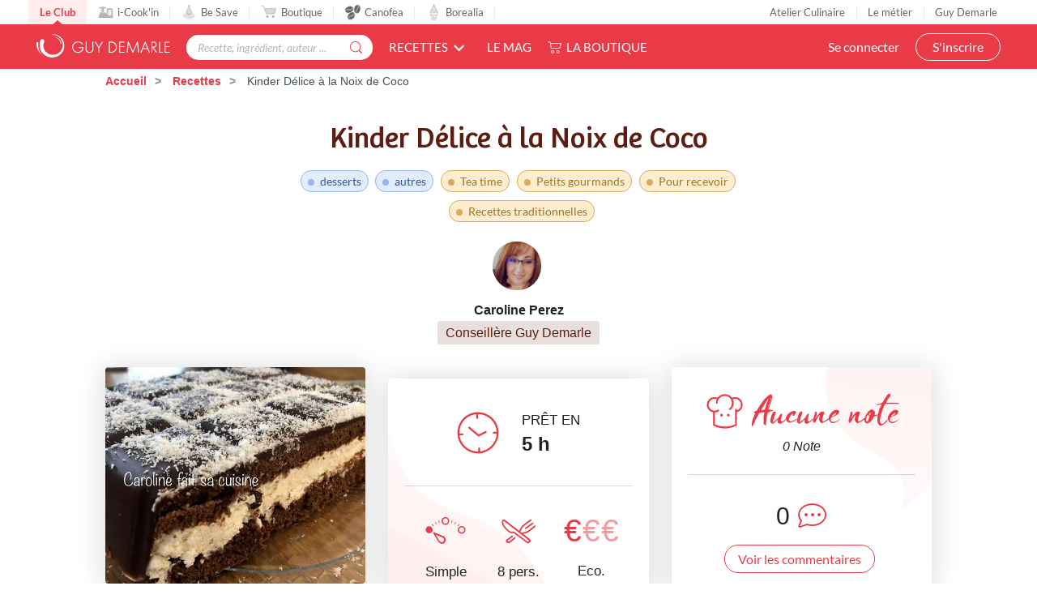

--- FILE ---
content_type: text/html; charset=utf-8
request_url: https://www.guydemarle.com/recettes/kinder-delice-a-la-noix-de-coco-33978
body_size: 17388
content:
<!DOCTYPE html><html><head><!-- Quantcast Choice. Consent Manager Tag v2.0 (for TCF 2.0) -->
<script type="text/javascript" async=true>
(function() {
  var host = window.location.hostname;
  var element = document.createElement('script');
  var firstScript = document.getElementsByTagName('script')[0];
  var url = 'https://quantcast.mgr.consensu.org'
    .concat('/choice/', 'kLJA6VszszHAz', '/', host, '/choice.js')
  var uspTries = 0;
  var uspTriesLimit = 3;
  element.async = true;
  element.type = 'text/javascript';
  element.src = url;

  firstScript.parentNode.insertBefore(element, firstScript);

  function makeStub() {
    var TCF_LOCATOR_NAME = '__tcfapiLocator';
    var queue = [];
    var win = window;
    var cmpFrame;

    function addFrame() {
      var doc = win.document;
      var otherCMP = !!(win.frames[TCF_LOCATOR_NAME]);

      if (!otherCMP) {
        if (doc.body) {
          var iframe = doc.createElement('iframe');

          iframe.style.cssText = 'display:none';
          iframe.name = TCF_LOCATOR_NAME;
          doc.body.appendChild(iframe);
        } else {
          setTimeout(addFrame, 5);
        }
      }
      return !otherCMP;
    }

    function tcfAPIHandler() {
      var gdprApplies;
      var args = arguments;

      if (!args.length) {
        return queue;
      } else if (args[0] === 'setGdprApplies') {
        if (
          args.length > 3 &&
          args[2] === 2 &&
          typeof args[3] === 'boolean'
        ) {
          gdprApplies = args[3];
          if (typeof args[2] === 'function') {
            args[2]('set', true);
          }
        }
      } else if (args[0] === 'ping') {
        var retr = {
          gdprApplies: gdprApplies,
          cmpLoaded: false,
          cmpStatus: 'stub'
        };

        if (typeof args[2] === 'function') {
          args[2](retr);
        }
      } else {
        queue.push(args);
      }
    }

    function postMessageEventHandler(event) {
      var msgIsString = typeof event.data === 'string';
      var json = {};

      try {
        if (msgIsString) {
          json = JSON.parse(event.data);
        } else {
          json = event.data;
        }
      } catch (ignore) {}

      var payload = json.__tcfapiCall;

      if (payload) {
        window.__tcfapi(
          payload.command,
          payload.version,
          function(retValue, success) {
            var returnMsg = {
              __tcfapiReturn: {
                returnValue: retValue,
                success: success,
                callId: payload.callId
              }
            };
            if (msgIsString) {
              returnMsg = JSON.stringify(returnMsg);
            }
            event.source.postMessage(returnMsg, '*');
          },
          payload.parameter
        );
      }
    }

    while (win) {
      try {
        if (win.frames[TCF_LOCATOR_NAME]) {
          cmpFrame = win;
          break;
        }
      } catch (ignore) {}

      if (win === window.top) {
        break;
      }
      win = win.parent;
    }
    if (!cmpFrame) {
      addFrame();
      win.__tcfapi = tcfAPIHandler;
      win.addEventListener('message', postMessageEventHandler, false);
    }
  };

  makeStub();

  var uspStubFunction = function() {
    var arg = arguments;
    if (typeof window.__uspapi !== uspStubFunction) {
      setTimeout(function() {
        if (typeof window.__uspapi !== 'undefined') {
          window.__uspapi.apply(window.__uspapi, arg);
        }
      }, 500);
    }
  };

  var checkIfUspIsReady = function() {
    uspTries++;
    if (window.__uspapi === uspStubFunction && uspTries < uspTriesLimit) {
      console.warn('USP is not accessible');
    } else {
      clearInterval(uspInterval);
    }
  };

  if (typeof window.__uspapi === 'undefined') {
    window.__uspapi = uspStubFunction;
    var uspInterval = setInterval(checkIfUspIsReady, 6000);
  }
})();
</script>
<!-- End Quantcast Choice. Consent Manager Tag v2.0 (for TCF 2.0) --><title>Kinder Délice à la Noix de Coco | Guy Demarle</title><meta name="csrf-param" content="authenticity_token" />
<meta name="csrf-token" content="DKSeFXU/cSfDDzshYS6mobS79MN04W+mTrGYBizWwidZM420hi01sCBZg1lzKAuCXW/kvUXhcypTt/MmtcB1BA==" /><link rel="shortcut icon" type="image/x-icon" href="/assets/fav-club-4cd2f06d1e9f64a6f6ca960b51df8bb05c2069d60426b198401fa373cebefd8b.webp" /><meta content="IE=edge,chrome=1" http-equiv="X-UA-Compatible" /><meta content="width=device-width, initial-scale=1.0, maximum-scale=1.0" name="viewport" /><meta content="Kinder Délice à la Noix de Coco (desserts Tea time) - Prêt en 5 h - Recette simple et à coût eco. pour 8 personne(s). Créée par caroline_perez" name="description" /><!--Facebook Open Graph data--><meta content="Kinder Délice à la Noix de Coco | Guy Demarle" property="og:title" /><meta content="website" property="og:type" /><meta content="https://www.guydemarle.com/recettes/kinder-delice-a-la-noix-de-coco-33978" property="og:url" /><meta content="https://www.guydemarle.com/rails/active_storage/blobs/eyJfcmFpbHMiOnsibWVzc2FnZSI6IkJBaHBBNHpCQWc9PSIsImV4cCI6bnVsbCwicHVyIjoiYmxvYl9pZCJ9fQ==--92fb11177c9ac6b52b62b2c5f29d6d48d643e6ba/Kinder%20D%C3%A9lice1.jpg" property="og:image" /><meta content="Kinder Délice à la Noix de Coco (desserts Tea time) - Prêt en 5 h - Recette simple et à coût eco. pour 8 personne(s). Créée par caroline_perez" property="og:description" /><meta content="Kinder Délice à la Noix de Coco | Guy Demarle" property="og:site_name" /><script>window.dataLayer = window.dataLayer || [];
window.dataLayer.push({
  'userId': "",
  'userStatut': "",
  'userICK': 0,
  'userBS': 0,
});</script><script>window.dataLayer[0].pageType = "recette_specifique";
window.dataLayer[0].itemName = "Kinder Délice à la Noix de Coco";
window.dataLayer[0].itemId = "33978";
window.dataLayer[0].recetteType = "classique";</script><script>(function (w, d, s, l, i) {
    w[l] = w[l] || [];
    w[l].push({
        'gtm.start':
            new Date().getTime(), event: 'gtm.js'
    });
    var f = d.getElementsByTagName(s)[0],
        j = d.createElement(s), dl = l != 'dataLayer' ? '&l=' + l : '';
    j.async = true;
    j.src =
        'https://www.googletagmanager.com/gtm.js?id=' + i + dl;
    f.parentNode.insertBefore(j, f);
})(window, document, 'script', 'dataLayer', '');</script><script src="/assets/application-61e4232fcfcd782a188c3be159050c434ee0f5c851d37761815d9c67860c071d.js"></script><script src="https://cdn.jsdelivr.net/npm/js-cookie@rc/dist/js.cookie.min.js"></script><script crossorigin="anonymous" integrity="sha512-k9tXNhELZgnBVhd+IWZ2XOlvjGQUdD2De2k8wvH+5jdDuK5tQXIALEjro21Nyi8M22HVYZvNCfRQyBMZAaEqrw==" referrerpolicy="no-referrer" src="https://cdnjs.cloudflare.com/ajax/libs/mediaelement/5.0.5/mediaelement.min.js"></script><script crossorigin="anonymous" integrity="sha512-9x7Fbp4oRsNE3pMLv5EirYCwa4BPGOuMjQIdeDRd6XSdSm1slQBET2Smn7ehKedVGsaNIgX9Bwo6khHQJJtWzg==" referrerpolicy="no-referrer" src="https://cdnjs.cloudflare.com/ajax/libs/mediaelement/5.0.5/mediaelement-and-player.min.js"></script><link crossorigin="anonymous" href="https://cdnjs.cloudflare.com/ajax/libs/mediaelement/5.0.5/mediaelementplayer.min.css" integrity="sha512-uPQKP62rFWcB9WqloOcrcgA5g6DTEGm8MzM2trLIPo56C4S4IlZ9PePhDo+Bcg7xT/ntwWrn0sDSPiuVkSG7DA==" referrerpolicy="no-referrer" rel="stylesheet" /><link href="https://fonts.googleapis.com/icon?family=Material+Icons" rel="stylesheet" /><link rel="stylesheet" media="all" href="/assets/application-edfeb1b2ac420743a21b29fa71fb5fed6bf58acdd336d2cc828fc8d1a499206e.css" /><script type="application/ld+json">{"@context":"https://schema.org/","@type":"Recipe","name":"Kinder Délice à la Noix de Coco","image":["https://www.guydemarle.com/rails/active_storage/representations/eyJfcmFpbHMiOnsibWVzc2FnZSI6IkJBaHBBNHpCQWc9PSIsImV4cCI6bnVsbCwicHVyIjoiYmxvYl9pZCJ9fQ==--92fb11177c9ac6b52b62b2c5f29d6d48d643e6ba/[base64]--742eade4ff75bd4a937ab6b424a27ad234b94e62/Kinder%20D%C3%A9lice1.jpg"],"author":{"@type":"Person","name":"caroline_perez"},"datePublished":"2022-02-01T17:22:14.879+01:00","cookTime":"PT10M","totalTime":"PT300M","keywords":"Kinder Délice à la Noix de Coco, desserts, autres, Tea time, Petits gourmands, Pour recevoir, Recettes traditionnelles","recipeYield":"8 portions","recipeCategory":"desserts, autres","recipeCuisine":"Tea time, Petits gourmands, Pour recevoir, Recettes traditionnelles","recipeIngredient":["3 oeuf(s)","100 gramme(s) de sucre","70 gramme(s) de farine","30 gramme(s) de cacao","100 gramme(s)  chocolat noir pâtissier","100 gramme(s)  chocolat au lait pâtissier","350 gramme(s) de mascarpone","80 gramme(s) de lait concentré sucré","100 gramme(s) de noix de coco râpée"],"recipeInstructions":[{"@type":"HowToStep","text":"Préchauffer le four à 200 degrés. Poser le moule tablette sur la plaque aluminium perforée.\n\nPour la génoise, travaillez les œufs entiers et le sucre, jusqu'à obtention d’une belle mousse, puis incorporez la farine et le cacao.\n\nFaire cuire 10 minutes."},{"@type":"HowToStep","text":"Pour la coque en chocolat, faire fondre le chocolat au bain-marie.  Réaliser la coque en chocolat en deux couches successives en l'étalant au pinceau.\n\nTranchez le biscuit en 2."},{"@type":"HowToStep","text":"Pour la crème, monter au batteur le mascarpone, le lait et la noix de coco ensemble.      \n                                             \nRépartir une légère couche de crème sur la coque en chocolat, déposer la moitié de la génoise, mettre le restant de crème et rajouter l’autre moitié de génoise.\n\nLaisser 4 heures au froid avant de démouler.\n"}],"aggregateRating":{"type":"AggregateRating","ratingValue":0.0,"ratingCount":0,"bestRating":"5","worstRating":"0"}}</script><end></end></head><body class="recipes_body action_show"><noscript><iframe height="0" src="https://www.googletagmanager.com/ns.html?id=" style="display:none;visibility:hidden" width="0"></iframe></noscript><div class="ui fixed menu secondary-nav" id="top-bar"><a class="item secondary-nav__first" href="/">Le Club</a><a target="_blank" class="item" href="https://icookin.guydemarle.com/"><img alt="i-Cook&#39;in" class="ui image secondary-nav__img" src="/assets/club/nav/nav-galaxite-ick-8668821dee31b667675a739256b9a52dc8ecf0bb060bdd7d1ea14873e4d6d855.webp" />i-Cook&#39;in</a><a target="_blank" class="item" href="https://besave.guydemarle.com/"><img alt="Be Save" class="ui image secondary-nav__img" src="/assets/club/nav/nav-galaxite-besave-b6d0dbdcfc3bcb43a55126f58ff75d3ea85d6eb1c57fe76d8651e1d1516de89d.webp" />Be Save</a><a target="_blank" class="item" href="https://boutique.guydemarle.com"><img alt="Boutique" class="ui image secondary-nav__img" src="/assets/club/nav/nav-galaxite-boutique-90b17eb3f65fd15e6d7e2837645a8afdd8ac0abdf17402f6ac8e0adedeb1cad0.webp" />Boutique</a><a class="item " href="/canofea"><img alt="Canofea" class="ui image secondary-nav__img" src="/assets/club/nav/nav-galaxite-canofea-8d2fbb6aeba93e8c474a7de42a94ff793d56e8895fc0c49e21008ad9ffb74ba3.webp" />Canofea</a><a class="item " href="/borealia"><img alt="Borealia" class="ui image secondary-nav__img" src="/assets/club/nav/nav-galaxite-borealia-fa880a6fe2fb70895e464e44e70077c3af192dd147d1b9cad0da19500f43de5e.webp" />Borealia</a><div class="ui right menu secondary-nav__right"><a class="item" target="_blank" href="https://boutique.guydemarle.com/ateliers"> Atelier Culinaire</a><a class="item" target="_blank" href="http://demarrer.guy-demarle.fr/">Le métier</a><a class="item" target="_blank" href="https://boutique.guydemarle.com/content/4-qui-sommes-nous">Guy Demarle</a></div></div><div class="ui fixed menu primary-nav"><div class="ui item primary-nav__hide-desktop primary-nav__display-mobile"><button class="hamburger" id="openMobileNav" type="button"><span class="hamburger-box"><span class="hamburger-inner"></span></span></button></div><a class="header item primary-nav__display-mobile push-left" href="/"><img alt="Logo" class="ui image logo--primary" src="/assets/club/logo-gdm-40d1ffdf393d6b0690a58aed80a24d1efe64dc9d717b6ffb1fd3602c2b964206.svg" /></a><div class="ui item primary-nav__search primary-nav__display-mobile user-logged-out"><div class="ui fluid category search general navigation custom-search"><div class="ui icon input"><input type="search" name="search" id="search" placeholder="Recette, ingrédient, auteur ..." class="prompt general navigation" data-search="Rechercher" data-in-the-recipes="dans les recettes" /><i class="gdm-search-logo icon"></i></div><div class="results primary-nav__search-results"></div></div></div><div class="ui dropdown classic top pointing item custom-dropdown custom-dropdown--center" tabindex="0">Recettes<i class="chevron down icon"></i><div class="menu" tabindex="-1"><a class="item" href="/recettes">Toutes les recettes</a><a class="item" href="/categories-recettes">Catégories</a><a class="item" href="/thematiques-recettes">Thématiques</a><a class="item" href="/categories-produits">Recettes par moule</a><a class="item" href="/recettes?is_icookable=true">Recettes i-Cook&#39;in</a><a class="item" href="/ma-selection-de-recettes">Recommandées pour moi</a><a class="item" href="/je-vide-mon-frigo">Je vide mon frigo</a></div></div><div class="ui item link"><a href="https://mag.guydemarle.com/">Le mag</a></div><div class="ui item link"><i class="gdm-boutique-nav icon"></i><a target="_blank" href="https://boutique.guydemarle.com">La boutique</a></div><div class="ui right menu primary-nav__right push-right"><div class="item"><a class="primary-nav__login" href="/se-connecter">Se connecter</a></div><div class="item"><a class="custom-button primary-nav__register" href="/rejoindre-le-club">S&#39;inscrire</a></div></div></div><aside class="mobile-nav" id="offCanvas"><div class="mobile-nav__container"><div class="mobile-nav__wrap"><button class="close js-offcanvas-close"></button><div class="mobile-nav__header"><div class="header__buttons"><a class="buttons__login" href="/se-connecter">Se connecter</a><a class="custom-button buttons__register" href="/rejoindre-le-club">S&#39;inscrire</a></div></div><ul class="fr-accordion js-fr-accordion mobile-nav__links mobile-nav__second-menu"><li class="mobile-nav__link--big"><a href="/">CLUB</a></li><li class="mobile-nav__link--big"><a href="/canofea">CANOFEA</a></li><li class="mobile-nav__link--big"><a href="/borealia">BOREALIA</a></li><li class="fr-accordion__header js-fr-accordion__header mobile-nav__link--big" id="accordion-header-3">Recettes<span class="chevron"></span></li><ul class="fr-accordion__panel js-fr-accordion__panel mobile-nav__links mobile-nav__submenu" id="accordion-panel-3"><li><a class="mobile-nav__link--small" href="/recettes">Toutes les recettes</a></li><li><a class="mobile-nav__link--small" href="/categories-recettes">Catégories</a></li><li><a class="mobile-nav__link--small" href="/thematiques-recettes">Thématiques</a></li><li><a class="mobile-nav__link--small" href="/categories-produits">Recettes par moule</a></li><li><a class="mobile-nav__link--small" href="/recettes?is_icookable=true">Recettes i-Cook&#39;in</a></li><li><a class="mobile-nav__link--small" href="/ma-selection-de-recettes">Recommandées pour moi</a></li><li><a class="mobile-nav__link--small" href="/je-vide-mon-frigo">Je vide mon frigo</a></li></ul><li class="mobile-nav__link--big"><a href="https://mag.guydemarle.com/">Le mag</a></li><li class="mobile-nav__link--big"><a target="_blank" href="https://boutique.guydemarle.com">La boutique</a></li></ul></div><div class="mobile-nav__footer"><div class="follow-us__socials"><a class="i gdm-facebook gdm-icon" href="https://www.facebook.com/guy.demarle/" target="_blank"></a><a class="i gdm-pinterest gdm-icon" href="https://www.pinterest.fr/GDofficiel/" target="_blank"></a><a class="i gdm-twitter gdm-icon" href="https://twitter.com/guydemarle" target="_blank"></a><a class="i gdm-youtube gdm-icon" href="https://www.youtube.com/user/GuyDemarleGP" target="_blank"><span class="path1"><span class="path2"></span></span></a><a class="i gdm-instagram gdm-icon" href="https://www.instagram.com/guydemarle/" target="_blank"></a></div></div></div></aside><div class="pusher" id="context"><div class="ui custom-breadcrumb"><div class="ui container">  <div class="ui breadcrumb">
      <a href="/">Accueil</a>
      <div class="divider">/</div>
      <a href="/recettes">Recettes</a>
      <div class="divider">/</div>
    <div class="active section">
      Kinder Délice à la Noix de Coco
    </div>
  </div>
</div></div><div class="ui container container--main semantic-flash"></div><script>var button_id = ""
var button_info = {
  "right": "0",
  "top": "300px",
  "color": "black",
  "background": "#eee",
  "title": "Ajouter<br> à ma liste ambassadeur"
}
var product_id = "33978"
var product_name = "Kinder Délice à la Noix de Coco"
var product_description = "Kinder Délice à la Noix de Coco"
var product_price = 0
var product_image = "https://www.guydemarle.com/rails/active_storage/blobs/eyJfcmFpbHMiOnsibWVzc2FnZSI6IkJBaHBBNHpCQWc9PSIsImV4cCI6bnVsbCwicHVyIjoiYmxvYl9pZCJ9fQ==--92fb11177c9ac6b52b62b2c5f29d6d48d643e6ba/Kinder%20D%C3%A9lice1.jpg"
var product_url = "https://www.guydemarle.com/recettes/kinder-delice-a-la-noix-de-coco-33978"
var scenario = 1</script><script src="/assets/popsell_tag-81c43c8b89910431ecde78ea9f0bf015c97bad4a78e18f7493cc30a290e98bb9.js"></script><div class="recipe-wrap"><div class="ui vertical stripe intro main-bg-recipe"><div class="ui stackable very relaxed center aligned grid container printable"><div class="single-recipe__header"><h1 class="single-recipe__title custom-title custom-title--h1 text-center">Kinder Délice à la Noix de Coco</h1></div><div class="row single-recipe__tags except-mobile"><div class="ten wide column"><div class="ui label custom-label--rounded custom-label--category"><a href="/recettes?categories=desserts&amp;lock=categories"><h2>desserts</h2></a></div><div class="ui label custom-label--rounded custom-label--category"><a href="/recettes?categories=autres&amp;lock=categories"><h2>autres</h2></a></div><div class="ui label custom-label--rounded custom-label--thematic"><a href="/recettes?lock=thematics&amp;thematics=Tea+time"><h2>Tea time</h2></a></div><div class="ui label custom-label--rounded custom-label--thematic"><a href="/recettes?lock=thematics&amp;thematics=Petits+gourmands"><h2>Petits gourmands</h2></a></div><div class="ui label custom-label--rounded custom-label--thematic"><a href="/recettes?lock=thematics&amp;thematics=Pour+recevoir"><h2>Pour recevoir</h2></a></div><div class="ui label custom-label--rounded custom-label--thematic"><a href="/recettes?lock=thematics&amp;thematics=Recettes+traditionnelles"><h2>Recettes traditionnelles</h2></a></div></div></div><div class="row"><div class="twelve wide column"><a class="profil-image profile-image--small m-b-1 " href="/profil/akitalove-101702"><img class="ui avatar image" alt="caroline_perez" src="/rails/active_storage/representations/eyJfcmFpbHMiOnsibWVzc2FnZSI6IkJBaHBBNjlSQWc9PSIsImV4cCI6bnVsbCwicHVyIjoiYmxvYl9pZCJ9fQ==--deb5f896f2e81b99edf6577a5ac1f088cc3fce4a/[base64]--ef313e8250189950dd202018f64e070b179a8589/B8A4CD6E-8149-4A82-960F-0E6C774D5629.jpeg" /></a><a href="/profil/akitalove-101702"><div class="single-recipe__username">Caroline Perez</div></a><div class="row"><div class="ui label custom-label--status custom-label--medium">Conseillère Guy Demarle</div></div></div></div></div><div class="ui container m-t-1"><div class="ui three column aligned stackable doubling doubling-xs grid centered recipes-main-info"><div class="single-recipe__card column stretched first-col"><img class="ui image fluid static single-recipe__main-image" alt="Kinder Délice à la Noix de Coco" src="/rails/active_storage/representations/eyJfcmFpbHMiOnsibWVzc2FnZSI6IkJBaHBBNHpCQWc9PSIsImV4cCI6bnVsbCwicHVyIjoiYmxvYl9pZCJ9fQ==--92fb11177c9ac6b52b62b2c5f29d6d48d643e6ba/[base64]--929a1958a8630156464b089800ca739f1b4570de/Kinder%20D%C3%A9lice1.jpg" /><span class="created_at">Recette créée le mardi 1 février 2022 à 17h22</span></div><div class="single-recipe__card center aligned column stretched"><div class="ui segment custom-card center-card mobile-only no-visible-print"><table class="recipe-infos"><tr><td><i class="gdm-recette-temps recipe__icons"></i></td><td><span class="gdm-recette-diffuculte_1 recipe__icons"></span></td><td><i class="gdm-recette-nbr-person recipe__icons"></i></td><td><span class="price-icon recipe__icons"><span class="path1">€</span><span class="path2 disabled">€</span><span class="path3 disabled">€</span></span></td></tr><tr><td class="text">5 <span class='time--hours'>h</span></td><td class="text">Simple</td><td class="text">8 pers.</td><td class="text">Eco.</td></tr></table></div><div class="ui segment custom-card center-card except-mobile"><div class="clock-and-text except-mobile"><div class="item"><i class="gdm-recette-temps"></i></div><div class="item m-l-2"><p class="centered m-b-0">PRÊT EN</p><div class="centered no-margin time">5 <span class='time--hours'>h</span></div></div></div><div class="ui divider custom-divider except-mobile"></div><div class="extra content"><div class="info"><span class="gdm-recette-diffuculte_1 recipe__icons"></span><div class="text diffuculte">Simple</div></div><div class="info"><i class="gdm-recette-nbr-person recipe__icons"></i><div class="text">8 pers.</div></div><div class="info"><span class="price-icon recipe__icons"><span class="path1">€</span><span class="path2 disabled">€</span><span class="path3 disabled">€</span></span><div class="text">Eco.</div></div></div></div></div><div class="postaffiliate_banner mobile-only sixteen wide column text-center empty-hidden no-visible-print" data-banner="b5" id="1830dc8caa89-b5"><script type="text/javascript" src="https://guydemarle.postaffiliatepro.com/scripts/qf51kuhb4w?a_aid=clubguydemarle&amp;a_bid=2d002c40"></script>
</div><script>$(document).ready(() => {
  var $field = $("#1830dc8caa89-b5")
  var children = $field.children()

  if (children.length === 1 && children.get(0).nodeName === 'SCRIPT') {
    $($field).hide()
  } else {
    $($field).show()
  }
})</script><div class="single-recipe__card center aligned column stretched no-visible-print"><div class="ui segment right-card"><div class="rating_comments"><div class="rating_comments__wrap"><img class="ui image" style="width: 50px" src="/assets/club/0-R-aucune-1343eaae09942badaa42646127fedba75b43821402be93e0b64491c28fa0170e.webp" /><div class="rating_comments__title">Aucune note</div></div><div class="row"><p class="number-rating">0&nbsp;Note</p></div></div><div class="ui divider custom-divider"></div><div class="comments-number m-b-1"><div class="item"><div class="time">0</div></div><div class="item"><i class="gdm-recette-commentaire-general"></i></div></div><a href="/recettes/kinder-delice-a-la-noix-de-coco-33978#recipe-comments"><div class="ui button custom-button custom-button--filaire show-comments">Voir les commentaires</div></a></div></div></div></div><div class="ui container"><div class="flex justify-center flex-wrap devices-time"><div class="item flex flex-row flex-wrap items-center justify-center"><div class="devices-time__icon"><i class="gdm-recette-thermometre"></i></div><div class="devices-time__info"><div class="time no-margin">FROID</div><p>1 <span class='time--hours'>h</span> 30</p></div></div><div class="item flex flex-row flex-wrap items-center justify-center"><div class="devices-time__icon"><i class="gdm-recette-cuisson"></i></div><div class="devices-time__info"><div class="time no-margin">CUISSON</div><p>10 <span class='time--minutes'>min</span></p></div></div></div></div><div class="ui container centered aligned grid single-recipe__buttons"><a class="ui except-mobile labeled button pointing top left dropdown classic mini custom-button--labeled custom-dropdown custom-dropdown--button custom-dropdown--search favorites-dropdown add_recipe_to_favorite_list m-t-20-px" href="/se-connecter"><div class="ui button custom-button"><i class="gdm-recette-favoris gdm-icon"></i>Ajouter à mes favoris</div><div class="ui left pointing label">7</div></a><a class="ui mobile-only button not_allowed custom-button m-t-20-px" href="/se-connecter"><div class="ui button custom-button"><i class="gdm-recette-favoris gdm-icon"></i>Mes favoris</div></a><a class="ui except-mobile button not_allowed custom-button m-t-20-px" data-recipe="{&quot;id&quot;:33978,&quot;title&quot;:&quot;Kinder Délice à la Noix de Coco&quot;}" href="/se-connecter"><i class="gdm-icon gd-calendar"></i>Ajouter à un menu hebdomadaire</a><a class="ui mobile-only button not_allowed custom-button m-t-20-px" data-recipe="{&quot;id&quot;:33978,&quot;title&quot;:&quot;Kinder Délice à la Noix de Coco&quot;}" href="/se-connecter"><i class="gdm-icon gd-calendar"></i>Mes menus</a><div class="ui container grid center aligned m-t-1"><div class="recipe-social-links m-t-20-px"><div class="social-links__pictos"><button name="button" type="submit" onclick="window.print();return false;"><img class="ui image" alt="" src="/assets/club/profil/print-19b294f5efcf75a3fb29273b7afb76bb1981c764c26994d3bc30dfc71fea04f0.webp" width="34" height="34" /></button><button name="button" type="submit" data-hashtag="cuisine" data-sharer="facebook" data-url="https://www.guydemarle.com/recettes/kinder-delice-a-la-noix-de-coco-33978"><img class="ui image" alt="" src="/assets/club/profil/sprite-fb-6a45975eb49170f68cde0178580e77079be02da12c1abb4950136ca65db86900.svg" width="34" height="34" /></button><button name="button" type="submit" data-hashtags="cookin, recipe" data-sharer="twitter" data-title="Kinder Délice à la Noix de Coco" data-url="https://www.guydemarle.com/recettes/kinder-delice-a-la-noix-de-coco-33978"><img class="ui image" alt="" src="/assets/club/profil/sprite-twitter-25252e4e77e7c846145e374a14c249eb98a1134722e29ce2ab7034655fb17abe.svg" width="34" height="34" /></button><button name="button" type="submit" data-sharer="pinterest" data-url="https://www.guydemarle.com/recettes/kinder-delice-a-la-noix-de-coco-33978" data-image="https://www.guydemarle.com/rails/active_storage/blobs/eyJfcmFpbHMiOnsibWVzc2FnZSI6IkJBaHBBNHpCQWc9PSIsImV4cCI6bnVsbCwicHVyIjoiYmxvYl9pZCJ9fQ==--92fb11177c9ac6b52b62b2c5f29d6d48d643e6ba/Kinder%20D%C3%A9lice1.jpg"><img class="ui image" alt="" src="/assets/club/profil/sprite-pinterest-eef64ece2e33f0e409484d19d7f054e3cef5fa75bc76642cbd57078d6d1517b7.svg" width="34" height="34" /></button></div></div><div class="postaffiliate_banner except-mobile text-center empty-hidden no-visible-print m-t-2" data-banner="b5" id="40bc15f004ba-b5"><script type="text/javascript" src="https://guydemarle.postaffiliatepro.com/scripts/qf51kuhb4w?a_aid=clubguydemarle&amp;a_bid=255574c1"></script>
</div><script>$(document).ready(() => {
  var $field = $("#40bc15f004ba-b5")
  var children = $field.children()

  if (children.length === 1 && children.get(0).nodeName === 'SCRIPT') {
    $($field).hide()
  } else {
    $($field).show()
  }
})</script></div></div></div><div class="product-bg mobile-only" id="products-panel-mobile"><div class="ui container"><h1 class="custom-title custom-title--h1 products-title">Les bons produits pour réussir la recette</h1><div class="glide" id="products-slider-mobile"><div class="glide__track" data-glide-el="track"><div class="glide__slides"><li class="glide__slide"><div class="product-link"><a class="item m-b-1" target="_blank" href="https://boutique.guydemarle.com/plaque-de-cuisson-pour-four-et-plaque-a-patisserie/665-plaque-aluminium-perforee-40-x-30-cm-guy-demarle.html"><img class="ui image" alt="Plaque Aluminium perforée 40 x 30 cm" src="/rails/active_storage/representations/eyJfcmFpbHMiOnsibWVzc2FnZSI6IkJBaHBBL0l1QlE9PSIsImV4cCI6bnVsbCwicHVyIjoiYmxvYl9pZCJ9fQ==--0a0d85e6b88e99f507a3a89b358fe27109932137/eyJfcmFpbHMiOnsibWVzc2FnZSI6IkJBaDdCam9VWTI5dFltbHVaVjl2Y0hScGIyNXpld1k2QzNKbGMybDZaVWtpQ0RRMk1BWTZCa1ZVIiwiZXhwIjpudWxsLCJwdXIiOiJ2YXJpYXRpb24ifX0=--b1339726a163efc2e8033712e3fb6cb9c776663f/Plaque%20Aluminium%20perfor%C3%A9e%2040%20x%2030%20cm.webp" /></a></div><div class="content"><div class="header m-b-1 m-t-1 product-name">Plaque Aluminium perforée 40 x 30 cm</div></div><a class="ui button custom-button custom-button--icon m-b-1" target="_blank" href="https://boutique.guydemarle.com/plaque-de-cuisson-pour-four-et-plaque-a-patisserie/665-plaque-aluminium-perforee-40-x-30-cm-guy-demarle.html"><i class="gdm-recette-boutique gdm-icon"></i><span>Voir sur la boutique</span></a></li><li class="glide__slide"><div class="product-link"><a class="item m-b-1" target="_blank" href="https://boutique.guydemarle.com/accessoires-de-cuisine/617-petite-spatule-coudee-9-cm-guy-demarle.html"><img class="ui image" alt="Petite spatule coudée 9 cm" src="/rails/active_storage/representations/eyJfcmFpbHMiOnsibWVzc2FnZSI6IkJBaHBBOHdvQlE9PSIsImV4cCI6bnVsbCwicHVyIjoiYmxvYl9pZCJ9fQ==--d942501467e4025cf31156d7979d7e6a49954858/eyJfcmFpbHMiOnsibWVzc2FnZSI6IkJBaDdCam9VWTI5dFltbHVaVjl2Y0hScGIyNXpld1k2QzNKbGMybDZaVWtpQ0RRMk1BWTZCa1ZVIiwiZXhwIjpudWxsLCJwdXIiOiJ2YXJpYXRpb24ifX0=--b1339726a163efc2e8033712e3fb6cb9c776663f/Petite%20spatule%20coud%C3%A9e%209%20cm.webp" /></a></div><div class="content"><div class="header m-b-1 m-t-1 product-name">Petite spatule coudée 9 cm</div></div><a class="ui button custom-button custom-button--icon m-b-1" target="_blank" href="https://boutique.guydemarle.com/accessoires-de-cuisine/617-petite-spatule-coudee-9-cm-guy-demarle.html"><i class="gdm-recette-boutique gdm-icon"></i><span>Voir sur la boutique</span></a></li><li class="glide__slide"><div class="product-link"><a class="item m-b-1" target="_blank" href="https://boutique.guydemarle.com/accessoires-de-cuisine/682-support-cul-de-poule-guy-demarle.html"><img class="ui image" alt="Support cul-de-poule" src="/rails/active_storage/representations/eyJfcmFpbHMiOnsibWVzc2FnZSI6IkJBaHBBK01vQlE9PSIsImV4cCI6bnVsbCwicHVyIjoiYmxvYl9pZCJ9fQ==--79d7a9a0cf78ab1bff8f616ad88eccfeeae452b2/eyJfcmFpbHMiOnsibWVzc2FnZSI6IkJBaDdCam9VWTI5dFltbHVaVjl2Y0hScGIyNXpld1k2QzNKbGMybDZaVWtpQ0RRMk1BWTZCa1ZVIiwiZXhwIjpudWxsLCJwdXIiOiJ2YXJpYXRpb24ifX0=--b1339726a163efc2e8033712e3fb6cb9c776663f/Support%20cul-de-poule.webp" /></a></div><div class="content"><div class="header m-b-1 m-t-1 product-name">Support cul-de-poule</div></div><a class="ui button custom-button custom-button--icon m-b-1" target="_blank" href="https://boutique.guydemarle.com/accessoires-de-cuisine/682-support-cul-de-poule-guy-demarle.html"><i class="gdm-recette-boutique gdm-icon"></i><span>Voir sur la boutique</span></a></li><li class="glide__slide"><div class="product-link"><a class="item m-b-1" target="_blank" href="https://boutique.guydemarle.com/accessoires-de-cuisine/684-grand-cul-de-poule-37l-25-cm-guy-demarle.html"><img class="ui image" alt="Grand cul de poule 3,7L / 25 cm" src="/rails/active_storage/representations/eyJfcmFpbHMiOnsibWVzc2FnZSI6IkJBaHBBKzhvQlE9PSIsImV4cCI6bnVsbCwicHVyIjoiYmxvYl9pZCJ9fQ==--7ec493058a85e63a6c948b60c07c727891fb945f/eyJfcmFpbHMiOnsibWVzc2FnZSI6IkJBaDdCam9VWTI5dFltbHVaVjl2Y0hScGIyNXpld1k2QzNKbGMybDZaVWtpQ0RRMk1BWTZCa1ZVIiwiZXhwIjpudWxsLCJwdXIiOiJ2YXJpYXRpb24ifX0=--b1339726a163efc2e8033712e3fb6cb9c776663f/Grand%20cul%20de%20poule%203,7L%20-%2025%20cm.webp" /></a></div><div class="content"><div class="header m-b-1 m-t-1 product-name">Grand cul de poule 3,7L / 25 cm</div></div><a class="ui button custom-button custom-button--icon m-b-1" target="_blank" href="https://boutique.guydemarle.com/accessoires-de-cuisine/684-grand-cul-de-poule-37l-25-cm-guy-demarle.html"><i class="gdm-recette-boutique gdm-icon"></i><span>Voir sur la boutique</span></a></li><li class="glide__slide"><div class="product-link"><img class="ui image" alt="Fouet 17 cm" src="/rails/active_storage/representations/eyJfcmFpbHMiOnsibWVzc2FnZSI6IkJBaHBBd1lwQlE9PSIsImV4cCI6bnVsbCwicHVyIjoiYmxvYl9pZCJ9fQ==--fbb46b5169d7e1586cbf42e41f3b8bbdfd8275ce/eyJfcmFpbHMiOnsibWVzc2FnZSI6IkJBaDdCam9VWTI5dFltbHVaVjl2Y0hScGIyNXpld1k2QzNKbGMybDZaVWtpQ0RRMk1BWTZCa1ZVIiwiZXhwIjpudWxsLCJwdXIiOiJ2YXJpYXRpb24ifX0=--b1339726a163efc2e8033712e3fb6cb9c776663f/Fouet%2017%20cm.webp" /><div class="item m-b-1"></div></div><div class="content"><div class="header m-b-1 m-t-1 product-name">Fouet 17 cm</div></div><a class="ui button custom-button custom-button--icon m-b-1" target="_blank" href="https://boutique.guydemarle.com/accessoires-de-cuisine/1798-fouet-ergonomique-guy-demarle.html"><i class="gdm-recette-boutique gdm-icon"></i><span>Voir sur la boutique</span></a></li></div></div><div class="glide__bullets" data-glide-el="controls[nav]"><button class="glide__bullet" data-glide-dir="=0"></button><button class="glide__bullet" data-glide-dir="=1"></button><button class="glide__bullet" data-glide-dir="=2"></button><button class="glide__bullet" data-glide-dir="=3"></button><button class="glide__bullet" data-glide-dir="=4"></button></div></div></div></div><div class="full-width"><div class="ui container"><div class="recipes_prep"><div class="top-recipes-prep"><h2 class="prep-title">Pour la génoise</h2></div><div class="ui grid stackable prep-wrap"><div class="six wide column ingredients-container"><div class="ingredients-title">Ingredients<a class="ui button add_to_shopping_list not_allowed custom-button custom-button--filaire" data-group-id="46187" data-recipe="{&quot;id&quot;:33978,&quot;title&quot;:&quot;Kinder Délice à la Noix de Coco&quot;,&quot;slug&quot;:&quot;kinder-delice-a-la-noix-de-coco-33978&quot;}" href="/se-connecter"><i class="gdm-icon gd-shopping-cart"></i>Liste de courses</a><style type="text/css">.add_to_shopping_list{display:flex;align-items:center;font-size:1rem !important}.add_to_shopping_list i{vertical-align:middle;line-height:1px;margin-right:5px}</style></div><div class="ui divider"></div><div class="ingredients-list m-b-1"><div class="ingredients-single"><img class="ui image" alt="3 oeuf(s)" src="/rails/active_storage/representations/eyJfcmFpbHMiOnsibWVzc2FnZSI6IkJBaHBBOXJXQWc9PSIsImV4cCI6bnVsbCwicHVyIjoiYmxvYl9pZCJ9fQ==--17074c29b380da96410ce60340e8727906006825/eyJfcmFpbHMiOnsibWVzc2FnZSI6IkJBaDdCam9VWTI5dFltbHVaVjl2Y0hScGIyNXpld1k2QzNKbGMybDZaVWtpQ0RJd01BWTZCa1ZVIiwiZXhwIjpudWxsLCJwdXIiOiJ2YXJpYXRpb24ifX0=--fa0086b05a33aa074b9feff0049a2e75a8099289/oeuf-s.jpg" /><h3 class="ingredient-label"><span class='qty'><span class='qty'>3</span></span> oeuf(s)</h3></div><div class="ingredients-single"><img class="ui image" alt="100 gramme(s) de sucre" src="/assets/2x_empty-space-ing-574ff3da2dc7e4499a5aea1a17f890a1765786945e52a35f3492ba49db4a083d.gif" /><h3 class="ingredient-label"><span class='qty'><span class='qty'>100 gramme(s)</span></span> de sucre</h3></div><div class="ingredients-single"><img class="ui image" alt="70 gramme(s) de farine" src="/rails/active_storage/representations/eyJfcmFpbHMiOnsibWVzc2FnZSI6IkJBaHBBNkxXQWc9PSIsImV4cCI6bnVsbCwicHVyIjoiYmxvYl9pZCJ9fQ==--5aa5e12daf1a25838354363a10a6b045cd19a706/eyJfcmFpbHMiOnsibWVzc2FnZSI6IkJBaDdCam9VWTI5dFltbHVaVjl2Y0hScGIyNXpld1k2QzNKbGMybDZaVWtpQ0RJd01BWTZCa1ZVIiwiZXhwIjpudWxsLCJwdXIiOiJ2YXJpYXRpb24ifX0=--fa0086b05a33aa074b9feff0049a2e75a8099289/farine.jpg" /><h3 class="ingredient-label"><span class='qty'><span class='qty'>70 gramme(s)</span></span> de farine</h3></div><div class="ingredients-single"><img class="ui image" alt="30 gramme(s) de cacao" src="/assets/2x_empty-space-ing-574ff3da2dc7e4499a5aea1a17f890a1765786945e52a35f3492ba49db4a083d.gif" /><h3 class="ingredient-label"><span class='qty'><span class='qty'>30 gramme(s)</span></span> de cacao</h3></div></div><div class="products-cta except-mobile no-visible-print"><a href="#products-panel"><img width="100%" src="/assets/club/products-cta-cc755a54af7d2d5cc06da9bcdb7b986dbd53765944da24b17e67683c99795f14.webp" /></a></div><div class="products-cta mobile-only"><a href="#products-panel-mobile"><img width="100%" src="/assets/club/products-cta-cc755a54af7d2d5cc06da9bcdb7b986dbd53765944da24b17e67683c99795f14.webp" /></a></div></div><div class="postaffiliate_banner mobile-only sixteen wide column text-center empty-hidden no-visible-print" data-banner="b10" id="707da596e695-b10"><script type="text/javascript" src="https://guydemarle.postaffiliatepro.com/scripts/qf51kuhb4w?a_aid=clubguydemarle&amp;a_bid=f576b735"></script>
</div><script>$(document).ready(() => {
  var $field = $("#707da596e695-b10")
  var children = $field.children()

  if (children.length === 1 && children.get(0).nodeName === 'SCRIPT') {
    $($field).hide()
  } else {
    $($field).show()
  }
})</script><div class="ten wide column"><div class="ui grid stackable"><div class="two wide column"></div><div class="fourteen wide column"><div class="steps-title">1 étape<div class="ui divider"></div></div></div></div><div class="ui grid"><div class="three wide column count-steps"><span class="count-steps__label">1</span></div><div class="thirteen wide column"><div class="step-description">Préchauffer le four à 200 degrés. Poser le moule tablette sur la plaque aluminium perforée.

Pour la génoise, travaillez les œufs entiers et le sucre, jusqu'à obtention d’une belle mousse, puis incorporez la farine et le cacao.

Faire cuire 10 minutes.</div></div></div></div></div><div class="top-recipes-prep"><h2 class="prep-title">Pour la coque en chocolat</h2></div><div class="ui grid stackable prep-wrap"><div class="six wide column ingredients-container"><div class="ingredients-title">Ingredients<a class="ui button add_to_shopping_list not_allowed custom-button custom-button--filaire" data-group-id="46188" data-recipe="{&quot;id&quot;:33978,&quot;title&quot;:&quot;Kinder Délice à la Noix de Coco&quot;,&quot;slug&quot;:&quot;kinder-delice-a-la-noix-de-coco-33978&quot;}" href="/se-connecter"><i class="gdm-icon gd-shopping-cart"></i>Liste de courses</a><style type="text/css">.add_to_shopping_list{display:flex;align-items:center;font-size:1rem !important}.add_to_shopping_list i{vertical-align:middle;line-height:1px;margin-right:5px}</style></div><div class="ui divider"></div><div class="ingredients-list m-b-1"><div class="ingredients-single"><img class="ui image" alt="100 gramme(s)  chocolat noir pâtissier" src="/assets/2x_empty-space-ing-574ff3da2dc7e4499a5aea1a17f890a1765786945e52a35f3492ba49db4a083d.gif" /><h3 class="ingredient-label"><span class='qty'><span class='qty'>100 gramme(s)</span></span>  chocolat noir pâtissier</h3></div><div class="ingredients-single"><img class="ui image" alt="100 gramme(s)  chocolat au lait pâtissier" src="/assets/2x_empty-space-ing-574ff3da2dc7e4499a5aea1a17f890a1765786945e52a35f3492ba49db4a083d.gif" /><h3 class="ingredient-label"><span class='qty'><span class='qty'>100 gramme(s)</span></span>  chocolat au lait pâtissier</h3></div></div><div class="products-cta except-mobile no-visible-print"><a href="#products-panel"><img width="100%" src="/assets/club/products-cta-cc755a54af7d2d5cc06da9bcdb7b986dbd53765944da24b17e67683c99795f14.webp" /></a></div><div class="products-cta mobile-only"><a href="#products-panel-mobile"><img width="100%" src="/assets/club/products-cta-cc755a54af7d2d5cc06da9bcdb7b986dbd53765944da24b17e67683c99795f14.webp" /></a></div></div><div class="ten wide column"><div class="ui grid stackable"><div class="two wide column"></div><div class="fourteen wide column"><div class="steps-title">1 étape<div class="ui divider"></div></div></div></div><div class="ui grid"><div class="three wide column count-steps"><span class="count-steps__label">1</span></div><div class="thirteen wide column"><div class="step-description">Pour la coque en chocolat, faire fondre le chocolat au bain-marie.  Réaliser la coque en chocolat en deux couches successives en l'étalant au pinceau.

Tranchez le biscuit en 2.</div></div></div></div></div><div class="top-recipes-prep"><h2 class="prep-title">Pour la crème et le montage</h2></div><div class="ui grid stackable prep-wrap"><div class="six wide column ingredients-container"><div class="ingredients-title">Ingredients<a class="ui button add_to_shopping_list not_allowed custom-button custom-button--filaire" data-group-id="46189" data-recipe="{&quot;id&quot;:33978,&quot;title&quot;:&quot;Kinder Délice à la Noix de Coco&quot;,&quot;slug&quot;:&quot;kinder-delice-a-la-noix-de-coco-33978&quot;}" href="/se-connecter"><i class="gdm-icon gd-shopping-cart"></i>Liste de courses</a><style type="text/css">.add_to_shopping_list{display:flex;align-items:center;font-size:1rem !important}.add_to_shopping_list i{vertical-align:middle;line-height:1px;margin-right:5px}</style></div><div class="ui divider"></div><div class="ingredients-list m-b-1"><div class="ingredients-single"><img class="ui image" alt="350 gramme(s) de mascarpone" src="/rails/active_storage/representations/eyJfcmFpbHMiOnsibWVzc2FnZSI6IkJBaHBBNmJYQWc9PSIsImV4cCI6bnVsbCwicHVyIjoiYmxvYl9pZCJ9fQ==--8e0c4b78b5226a28bfba9b1f138d6dcba38d0d32/eyJfcmFpbHMiOnsibWVzc2FnZSI6IkJBaDdCam9VWTI5dFltbHVaVjl2Y0hScGIyNXpld1k2QzNKbGMybDZaVWtpQ0RJd01BWTZCa1ZVIiwiZXhwIjpudWxsLCJwdXIiOiJ2YXJpYXRpb24ifX0=--fa0086b05a33aa074b9feff0049a2e75a8099289/mascarpone.jpg" /><h3 class="ingredient-label"><span class='qty'><span class='qty'>350 gramme(s)</span></span> de mascarpone</h3></div><div class="ingredients-single"><img class="ui image" alt="80 gramme(s) de lait concentré sucré" src="/rails/active_storage/representations/eyJfcmFpbHMiOnsibWVzc2FnZSI6IkJBaHBBNy9XQWc9PSIsImV4cCI6bnVsbCwicHVyIjoiYmxvYl9pZCJ9fQ==--100e94a8115282ed15ae619512687e860b17f2fe/eyJfcmFpbHMiOnsibWVzc2FnZSI6IkJBaDdCam9VWTI5dFltbHVaVjl2Y0hScGIyNXpld1k2QzNKbGMybDZaVWtpQ0RJd01BWTZCa1ZVIiwiZXhwIjpudWxsLCJwdXIiOiJ2YXJpYXRpb24ifX0=--fa0086b05a33aa074b9feff0049a2e75a8099289/lait.jpg" /><h3 class="ingredient-label"><span class='qty'><span class='qty'>80 gramme(s)</span></span> de lait concentré sucré</h3></div><div class="ingredients-single"><img class="ui image" alt="100 gramme(s) de noix de coco râpée" src="/rails/active_storage/representations/eyJfcmFpbHMiOnsibWVzc2FnZSI6IkJBaHBBd0RYQWc9PSIsImV4cCI6bnVsbCwicHVyIjoiYmxvYl9pZCJ9fQ==--46a4fc7c684019031d875806d956d0c113964d71/eyJfcmFpbHMiOnsibWVzc2FnZSI6IkJBaDdCam9VWTI5dFltbHVaVjl2Y0hScGIyNXpld1k2QzNKbGMybDZaVWtpQ0RJd01BWTZCa1ZVIiwiZXhwIjpudWxsLCJwdXIiOiJ2YXJpYXRpb24ifX0=--fa0086b05a33aa074b9feff0049a2e75a8099289/noix-de-coco.jpg" /><h3 class="ingredient-label"><span class='qty'><span class='qty'>100 gramme(s)</span></span> de noix de coco râpée</h3></div></div><div class="products-cta except-mobile no-visible-print"><a href="#products-panel"><img width="100%" src="/assets/club/products-cta-cc755a54af7d2d5cc06da9bcdb7b986dbd53765944da24b17e67683c99795f14.webp" /></a></div><div class="products-cta mobile-only"><a href="#products-panel-mobile"><img width="100%" src="/assets/club/products-cta-cc755a54af7d2d5cc06da9bcdb7b986dbd53765944da24b17e67683c99795f14.webp" /></a></div></div><div class="ten wide column"><div class="ui grid stackable"><div class="two wide column"></div><div class="fourteen wide column"><div class="steps-title">1 étape<div class="ui divider"></div></div></div></div><div class="ui grid"><div class="three wide column count-steps"><span class="count-steps__label">1</span></div><div class="thirteen wide column"><div class="step-description">Pour la crème, monter au batteur le mascarpone, le lait et la noix de coco ensemble.      
                                             
Répartir une légère couche de crème sur la coque en chocolat, déposer la moitié de la génoise, mettre le restant de crème et rajouter l’autre moitié de génoise.

Laisser 4 heures au froid avant de démouler.
</div></div></div></div><div class="postaffiliate_banner except-mobile text-center empty-hidden no-visible-print" data-banner="b10" id="9a169d132481-b10"><script type="text/javascript" src="https://guydemarle.postaffiliatepro.com/scripts/qf51kuhb4w?a_aid=clubguydemarle&amp;a_bid=d7f9b24b"></script>
</div><script>$(document).ready(() => {
  var $field = $("#9a169d132481-b10")
  var children = $field.children()

  if (children.length === 1 && children.get(0).nodeName === 'SCRIPT') {
    $($field).hide()
  } else {
    $($field).show()
  }
})</script></div><div class="enjoy_meal"><div class="text">Bon appétit !</div></div></div></div></div><div class="product-bg no-visible-print except-mobile" id="products-panel"><div class="ui container"><h1 class="custom-title custom-title--h1 products-title">Les bons produits pour réussir la recette</h1><div class="glide m-t-1 m-b-1" id="products-slider"><div class="glide__track" data-glide-el="track"><div class="glide__slides"><li class="glide__slide"><div class="product-link"><a class="item m-b-1" target="_blank" href="https://boutique.guydemarle.com/plaque-de-cuisson-pour-four-et-plaque-a-patisserie/665-plaque-aluminium-perforee-40-x-30-cm-guy-demarle.html?utm_source=club&amp;utm_medium=pagerecettes&amp;utm_campaign=club_suggestions_produits"><img class="ui image" alt="Plaque Aluminium perforée 40 x 30 cm" src="/rails/active_storage/representations/eyJfcmFpbHMiOnsibWVzc2FnZSI6IkJBaHBBL0l1QlE9PSIsImV4cCI6bnVsbCwicHVyIjoiYmxvYl9pZCJ9fQ==--0a0d85e6b88e99f507a3a89b358fe27109932137/eyJfcmFpbHMiOnsibWVzc2FnZSI6IkJBaDdCam9VWTI5dFltbHVaVjl2Y0hScGIyNXpld1k2QzNKbGMybDZaVWtpQ0RRMk1BWTZCa1ZVIiwiZXhwIjpudWxsLCJwdXIiOiJ2YXJpYXRpb24ifX0=--b1339726a163efc2e8033712e3fb6cb9c776663f/Plaque%20Aluminium%20perfor%C3%A9e%2040%20x%2030%20cm.webp" /></a></div><div class="content"><div class="header m-b-1 m-t-1 product-name">Plaque Aluminium perforée 40 x 30 cm</div></div><a class="ui button custom-button custom-button--icon m-b-1" target="_blank" href="https://boutique.guydemarle.com/plaque-de-cuisson-pour-four-et-plaque-a-patisserie/665-plaque-aluminium-perforee-40-x-30-cm-guy-demarle.html?utm_source=club&amp;utm_medium=pagerecettes&amp;utm_campaign=club_suggestions_produits"><i class="gdm-recette-boutique gdm-icon"></i><span>Voir sur la boutique</span></a></li><li class="glide__slide"><div class="product-link"><a class="item m-b-1" target="_blank" href="https://boutique.guydemarle.com/accessoires-de-cuisine/684-grand-cul-de-poule-37l-25-cm-guy-demarle.html?utm_source=club&amp;utm_medium=pagerecettes&amp;utm_campaign=club_suggestions_produits"><img class="ui image" alt="Grand cul de poule 3,7L / 25 cm" src="/rails/active_storage/representations/eyJfcmFpbHMiOnsibWVzc2FnZSI6IkJBaHBBKzhvQlE9PSIsImV4cCI6bnVsbCwicHVyIjoiYmxvYl9pZCJ9fQ==--7ec493058a85e63a6c948b60c07c727891fb945f/eyJfcmFpbHMiOnsibWVzc2FnZSI6IkJBaDdCam9VWTI5dFltbHVaVjl2Y0hScGIyNXpld1k2QzNKbGMybDZaVWtpQ0RRMk1BWTZCa1ZVIiwiZXhwIjpudWxsLCJwdXIiOiJ2YXJpYXRpb24ifX0=--b1339726a163efc2e8033712e3fb6cb9c776663f/Grand%20cul%20de%20poule%203,7L%20-%2025%20cm.webp" /></a></div><div class="content"><div class="header m-b-1 m-t-1 product-name">Grand cul de poule 3,7L / 25 cm</div></div><a class="ui button custom-button custom-button--icon m-b-1" target="_blank" href="https://boutique.guydemarle.com/accessoires-de-cuisine/684-grand-cul-de-poule-37l-25-cm-guy-demarle.html?utm_source=club&amp;utm_medium=pagerecettes&amp;utm_campaign=club_suggestions_produits"><i class="gdm-recette-boutique gdm-icon"></i><span>Voir sur la boutique</span></a></li><li class="glide__slide"><div class="product-link"><a class="item m-b-1" target="_blank" href="https://boutique.guydemarle.com/accessoires-de-cuisine/682-support-cul-de-poule-guy-demarle.html?utm_source=club&amp;utm_medium=pagerecettes&amp;utm_campaign=club_suggestions_produits"><img class="ui image" alt="Support cul-de-poule" src="/rails/active_storage/representations/eyJfcmFpbHMiOnsibWVzc2FnZSI6IkJBaHBBK01vQlE9PSIsImV4cCI6bnVsbCwicHVyIjoiYmxvYl9pZCJ9fQ==--79d7a9a0cf78ab1bff8f616ad88eccfeeae452b2/eyJfcmFpbHMiOnsibWVzc2FnZSI6IkJBaDdCam9VWTI5dFltbHVaVjl2Y0hScGIyNXpld1k2QzNKbGMybDZaVWtpQ0RRMk1BWTZCa1ZVIiwiZXhwIjpudWxsLCJwdXIiOiJ2YXJpYXRpb24ifX0=--b1339726a163efc2e8033712e3fb6cb9c776663f/Support%20cul-de-poule.webp" /></a></div><div class="content"><div class="header m-b-1 m-t-1 product-name">Support cul-de-poule</div></div><a class="ui button custom-button custom-button--icon m-b-1" target="_blank" href="https://boutique.guydemarle.com/accessoires-de-cuisine/682-support-cul-de-poule-guy-demarle.html?utm_source=club&amp;utm_medium=pagerecettes&amp;utm_campaign=club_suggestions_produits"><i class="gdm-recette-boutique gdm-icon"></i><span>Voir sur la boutique</span></a></li><li class="glide__slide"><div class="product-link"><a class="item m-b-1" target="_blank" href="https://boutique.guydemarle.com/accessoires-de-cuisine/617-petite-spatule-coudee-9-cm-guy-demarle.html?utm_source=club&amp;utm_medium=pagerecettes&amp;utm_campaign=club_suggestions_produits"><img class="ui image" alt="Petite spatule coudée 9 cm" src="/rails/active_storage/representations/eyJfcmFpbHMiOnsibWVzc2FnZSI6IkJBaHBBOHdvQlE9PSIsImV4cCI6bnVsbCwicHVyIjoiYmxvYl9pZCJ9fQ==--d942501467e4025cf31156d7979d7e6a49954858/eyJfcmFpbHMiOnsibWVzc2FnZSI6IkJBaDdCam9VWTI5dFltbHVaVjl2Y0hScGIyNXpld1k2QzNKbGMybDZaVWtpQ0RRMk1BWTZCa1ZVIiwiZXhwIjpudWxsLCJwdXIiOiJ2YXJpYXRpb24ifX0=--b1339726a163efc2e8033712e3fb6cb9c776663f/Petite%20spatule%20coud%C3%A9e%209%20cm.webp" /></a></div><div class="content"><div class="header m-b-1 m-t-1 product-name">Petite spatule coudée 9 cm</div></div><a class="ui button custom-button custom-button--icon m-b-1" target="_blank" href="https://boutique.guydemarle.com/accessoires-de-cuisine/617-petite-spatule-coudee-9-cm-guy-demarle.html?utm_source=club&amp;utm_medium=pagerecettes&amp;utm_campaign=club_suggestions_produits"><i class="gdm-recette-boutique gdm-icon"></i><span>Voir sur la boutique</span></a></li><li class="glide__slide"><div class="product-link"><img class="ui image" alt="Fouet 17 cm" src="/rails/active_storage/representations/eyJfcmFpbHMiOnsibWVzc2FnZSI6IkJBaHBBd1lwQlE9PSIsImV4cCI6bnVsbCwicHVyIjoiYmxvYl9pZCJ9fQ==--fbb46b5169d7e1586cbf42e41f3b8bbdfd8275ce/eyJfcmFpbHMiOnsibWVzc2FnZSI6IkJBaDdCam9VWTI5dFltbHVaVjl2Y0hScGIyNXpld1k2QzNKbGMybDZaVWtpQ0RRMk1BWTZCa1ZVIiwiZXhwIjpudWxsLCJwdXIiOiJ2YXJpYXRpb24ifX0=--b1339726a163efc2e8033712e3fb6cb9c776663f/Fouet%2017%20cm.webp" /><div class="item m-b-1"></div></div><div class="content"><div class="header m-b-1 m-t-1 product-name">Fouet 17 cm</div></div><a class="ui button custom-button custom-button--icon m-b-1" target="_blank" href="https://boutique.guydemarle.com/accessoires-de-cuisine/1798-fouet-ergonomique-guy-demarle.html?utm_source=club&amp;utm_medium=pagerecettes&amp;utm_campaign=club_suggestions_produits"><i class="gdm-recette-boutique gdm-icon"></i><span>Voir sur la boutique</span></a></li></div></div><div class="glide__arrows" data-glide-el="controls"><button class="glide__arrow glide__arrow--left" data-glide-dir="&lt;"> <</button><button class="glide__arrow glide__arrow--right" data-glide-dir="&gt;"> ></button></div><div class="glide__bullets" data-glide-el="controls[nav]"><button class="glide__bullet" data-glide-dir="=0"></button><button class="glide__bullet" data-glide-dir="=1"></button></div></div></div></div><div class="ui container no-visible-print"><div class="postaffiliate_banner except-mobile text-center empty-hidden no-visible-print m-t-1" data-banner="b11" id="84b59a65b7f5-b11"><script type="text/javascript" src="https://guydemarle.postaffiliatepro.com/scripts/qf51kuhb4w?a_aid=clubguydemarle&amp;a_bid=8e9a556b"></script></div><script>$(document).ready(() => {
  var $field = $("#84b59a65b7f5-b11")
  var children = $field.children()

  if (children.length === 1 && children.get(0).nodeName === 'SCRIPT') {
    $($field).hide()
  } else {
    $($field).show()
  }
})</script><div class="postaffiliate_banner mobile-only sixteen wide column text-center empty-hidden no-visible-print" data-banner="b11" id="b21e51c3a798-b11"><script type="text/javascript" src="https://guydemarle.postaffiliatepro.com/scripts/qf51kuhb4w?a_aid=clubguydemarle&amp;a_bid=5f39c170"></script></div><script>$(document).ready(() => {
  var $field = $("#b21e51c3a798-b11")
  var children = $field.children()

  if (children.length === 1 && children.get(0).nodeName === 'SCRIPT') {
    $($field).hide()
  } else {
    $($field).show()
  }
})</script></div><div class="ui container related-recipes no-visible-print m-t-1"><h3 class="custom-title custom-title--h2">Vous aimerez aussi ...</h3><div class="except-mobile"><div class="ui four column stackable doubling doubling-xs tripling grid m-b-1 recipes-cards"><div class="column noselect stretched" id="maxi-kinder-delice-coco-34251"><div class="ui centered fluid card custom-card"><div class="image"><a onclick="window.history.pushState({}, &#39;&#39;, &#39;#maxi-kinder-delice-coco-34251&#39;);" href="/recettes/maxi-kinder-delice-coco-34251"><img class="ui image fluid static recipe-card__image" alt="Maxi Kinder délice Coco" src="/rails/active_storage/representations/eyJfcmFpbHMiOnsibWVzc2FnZSI6IkJBaHBBMUhDQWc9PSIsImV4cCI6bnVsbCwicHVyIjoiYmxvYl9pZCJ9fQ==--e8109b2a77f25ca7953f07f1d75d3b578fc4f187/[base64]--929a1958a8630156464b089800ca739f1b4570de/IMG_20220219_153720.jpg" /></a><a class="ui button not_allowed custom-button custom-round-icon weekly-menu-modal-icon" data-recipe="{&quot;id&quot;:34251,&quot;title&quot;:&quot;Maxi Kinder délice Coco&quot;}" data-tooltip="Ajouter à un menu" href="/se-connecter"><i class="icon gd-calendar"></i></a><style type="text/css">.weekly-menu-modal-icon{position:absolute;bottom:10px;right:10px}</style><a class="ui button not_allowed custom-button custom-round-icon shopping-list-modal-icon" data-group-id="all" data-recipe="{&quot;id&quot;:34251,&quot;title&quot;:&quot;Maxi Kinder délice Coco&quot;,&quot;slug&quot;:&quot;maxi-kinder-delice-coco-34251&quot;}" data-tooltip="Ajouter à une liste de courses" href="/se-connecter"><i class="gd-shopping-cart"></i></a><style type="text/css">.shopping-list-modal-icon{position:absolute;bottom:10px;left:10px}</style></div><div class="content recipe-card"><div class="header"><a class="profil-image profile-image--xsmall " href="/profil/amandinemoy17-86630"><img class="img ui avatar image massive" alt="amandinemoy17" src="/rails/active_storage/representations/eyJfcmFpbHMiOnsibWVzc2FnZSI6IkJBaHBBMFR3QWc9PSIsImV4cCI6bnVsbCwicHVyIjoiYmxvYl9pZCJ9fQ==--191967e06806ff8bb75648f5f1ea82103c09dd9d/[base64]/amandinemoy17.webp" /></a><a class="author" href="/profil/amandinemoy17-86630">Amandine Moy</a><div class="row"><div class="ui label custom-label--status custom-label--small">Conseillère Guy Demarle</div></div><h2 class="text-center m-b-2 recipe-title__wrap"><a onclick="window.history.pushState({}, &#39;&#39;, &#39;#maxi-kinder-delice-coco-34251&#39;);" class="title" href="/recettes/maxi-kinder-delice-coco-34251">Maxi Kinder délice Coco</a></h2></div></div><div class="divider-overlay text-center"><img class="ui image centered recipe-card__rating-img inline-b" style="width: 25px" src="/assets/club/0-N-aucune-021f5a0827c918a9fa43917040991591aaff14efa3e94f35ad03b3b08d7d793e.webp" /><p class="inline-b">Aucune note</p></div><div class="extra content"><div class="info"><i class="gdm-carte-temps icon"></i><span class="time-text">6 <span class='time--hours'>h</span></span></div><div class="info"><i class="gdm-Contacter icon"></i><span class="comments-text">0</span></div><div class="info"><a class="ui labeled button pointing button mini add-to-favorites" href="/se-connecter"><div class="ui button mini"><i class="gdm-carte-unlike icon"></i></div><div class="ui left pointing label">9</div></a></div></div></div></div><div class="column noselect stretched" id="kinder-delice-33976"><div class="ui centered fluid card custom-card"><div class="image"><a onclick="window.history.pushState({}, &#39;&#39;, &#39;#kinder-delice-33976&#39;);" href="/recettes/kinder-delice-33976"><img class="ui image fluid static recipe-card__image" alt="Kinder Délice" src="/rails/active_storage/representations/eyJfcmFpbHMiOnsibWVzc2FnZSI6IkJBaHBBei9CQWc9PSIsImV4cCI6bnVsbCwicHVyIjoiYmxvYl9pZCJ9fQ==--e52390067697d121b90ecd756a1052f0072f1108/[base64]--929a1958a8630156464b089800ca739f1b4570de/Kinder%20D%C3%A9lice.jpg" /></a><a class="ui button not_allowed custom-button custom-round-icon weekly-menu-modal-icon" data-recipe="{&quot;id&quot;:33976,&quot;title&quot;:&quot;Kinder Délice&quot;}" data-tooltip="Ajouter à un menu" href="/se-connecter"><i class="icon gd-calendar"></i></a><style type="text/css">.weekly-menu-modal-icon{position:absolute;bottom:10px;right:10px}</style><a class="ui button not_allowed custom-button custom-round-icon shopping-list-modal-icon" data-group-id="all" data-recipe="{&quot;id&quot;:33976,&quot;title&quot;:&quot;Kinder Délice&quot;,&quot;slug&quot;:&quot;kinder-delice-33976&quot;}" data-tooltip="Ajouter à une liste de courses" href="/se-connecter"><i class="gd-shopping-cart"></i></a><style type="text/css">.shopping-list-modal-icon{position:absolute;bottom:10px;left:10px}</style></div><div class="content recipe-card"><div class="header"><a class="profil-image profile-image--xsmall " href="/profil/akitalove-101702"><img class="img ui avatar image massive" alt="caroline_perez" src="/rails/active_storage/representations/eyJfcmFpbHMiOnsibWVzc2FnZSI6IkJBaHBBNjlSQWc9PSIsImV4cCI6bnVsbCwicHVyIjoiYmxvYl9pZCJ9fQ==--deb5f896f2e81b99edf6577a5ac1f088cc3fce4a/[base64]/B8A4CD6E-8149-4A82-960F-0E6C774D5629.jpeg" /></a><a class="author" href="/profil/akitalove-101702">Caroline Perez</a><div class="row"><div class="ui label custom-label--status custom-label--small">Conseillère Guy Demarle</div></div><h2 class="text-center m-b-2 recipe-title__wrap"><a onclick="window.history.pushState({}, &#39;&#39;, &#39;#kinder-delice-33976&#39;);" class="title" href="/recettes/kinder-delice-33976">Kinder Délice</a></h2></div></div><div class="divider-overlay text-center"><img class="ui image centered recipe-card__rating-img inline-b" style="width: 25px" src="/assets/club/0-N-aucune-021f5a0827c918a9fa43917040991591aaff14efa3e94f35ad03b3b08d7d793e.webp" /><p class="inline-b">Aucune note</p></div><div class="extra content"><div class="info"><i class="gdm-carte-temps icon"></i><span class="time-text">5 <span class='time--hours'>h</span></span></div><div class="info"><i class="gdm-Contacter icon"></i><span class="comments-text">0</span></div><div class="info"><a class="ui labeled button pointing button mini add-to-favorites" href="/se-connecter"><div class="ui button mini"><i class="gdm-carte-unlike icon"></i></div><div class="ui left pointing label">31</div></a></div></div></div></div><div class="column noselect stretched" id="gateau-facon-kinder-delice-32106"><div class="ui centered fluid card custom-card"><div class="image"><a onclick="window.history.pushState({}, &#39;&#39;, &#39;#gateau-facon-kinder-delice-32106&#39;);" href="/recettes/gateau-facon-kinder-delice-32106"><img class="ui image fluid static recipe-card__image" alt="Gâteau façon Kinder délice" src="/rails/active_storage/representations/eyJfcmFpbHMiOnsibWVzc2FnZSI6IkJBaHBBMWE3QWc9PSIsImV4cCI6bnVsbCwicHVyIjoiYmxvYl9pZCJ9fQ==--343589023b14301f5abcbd61ec983eeaf976293b/[base64]--929a1958a8630156464b089800ca739f1b4570de/Kinder%20d%C3%A9lice.jpg" /></a><a class="ui button not_allowed custom-button custom-round-icon weekly-menu-modal-icon" data-recipe="{&quot;id&quot;:32106,&quot;title&quot;:&quot;Gâteau façon Kinder délice&quot;}" data-tooltip="Ajouter à un menu" href="/se-connecter"><i class="icon gd-calendar"></i></a><style type="text/css">.weekly-menu-modal-icon{position:absolute;bottom:10px;right:10px}</style><a class="ui button not_allowed custom-button custom-round-icon shopping-list-modal-icon" data-group-id="all" data-recipe="{&quot;id&quot;:32106,&quot;title&quot;:&quot;Gâteau façon Kinder délice&quot;,&quot;slug&quot;:&quot;gateau-facon-kinder-delice-32106&quot;}" data-tooltip="Ajouter à une liste de courses" href="/se-connecter"><i class="gd-shopping-cart"></i></a><style type="text/css">.shopping-list-modal-icon{position:absolute;bottom:10px;left:10px}</style></div><div class="content recipe-card"><div class="header"><a class="profil-image profile-image--xsmall " href="/profil/christelleg22-87229"><img class="img ui avatar image massive" alt="christelleg22" src="/rails/active_storage/representations/eyJfcmFpbHMiOnsibWVzc2FnZSI6IkJBaHBBMWRRQWc9PSIsImV4cCI6bnVsbCwicHVyIjoiYmxvYl9pZCJ9fQ==--17449b64a35418421d50d7b569a28d5f911c6fb8/[base64]/Photo%20Christelle%20cahier%20de%20vacances.jpg" /></a><a class="author" href="/profil/christelleg22-87229">Christelle GENTRIC</a><div class="row"><div class="ui label custom-label--status custom-label--small">Conseillère Guy Demarle</div></div><h2 class="text-center m-b-2 recipe-title__wrap"><a onclick="window.history.pushState({}, &#39;&#39;, &#39;#gateau-facon-kinder-delice-32106&#39;);" class="title" href="/recettes/gateau-facon-kinder-delice-32106">Gâteau façon Kinder délice</a></h2></div></div><div class="divider-overlay text-center"><img class="ui image centered recipe-card__rating-img inline-b" style="width: 25px" src="/assets/club/0-N-aucune-021f5a0827c918a9fa43917040991591aaff14efa3e94f35ad03b3b08d7d793e.webp" /><p class="inline-b">Aucune note</p></div><div class="extra content"><div class="info"><i class="gdm-carte-temps icon"></i><span class="time-text">2 <span class='time--hours'>h</span></span></div><div class="info"><i class="gdm-Contacter icon"></i><span class="comments-text">0</span></div><div class="info"><a class="ui labeled button pointing button mini add-to-favorites" href="/se-connecter"><div class="ui button mini"><i class="gdm-carte-unlike icon"></i></div><div class="ui left pointing label">7</div></a></div></div></div></div><div class="postaffiliate_banner mobile-only sixteen wide column text-center empty-hidden no-visible-print" data-banner="b7" id="eb4537b97095-b7"><script type="text/javascript" src="https://guydemarle.postaffiliatepro.com/scripts/qf51kuhb4w?a_aid=clubguydemarle&amp;a_bid=e28f2566"></script></div><script>$(document).ready(() => {
  var $field = $("#eb4537b97095-b7")
  var children = $field.children()

  if (children.length === 1 && children.get(0).nodeName === 'SCRIPT') {
    $($field).hide()
  } else {
    $($field).show()
  }
})</script><div class="column noselect stretched" id="kinder-delice-coco-tablette-24648"><div class="ui centered fluid card custom-card"><div class="image"><a onclick="window.history.pushState({}, &#39;&#39;, &#39;#kinder-delice-coco-tablette-24648&#39;);" href="/recettes/kinder-delice-coco-tablette-24648"><img class="ui image fluid static recipe-card__image" alt="Kinder Délice Coco Tablette" src="/rails/active_storage/representations/eyJfcmFpbHMiOnsibWVzc2FnZSI6IkJBaHBBenVtQWc9PSIsImV4cCI6bnVsbCwicHVyIjoiYmxvYl9pZCJ9fQ==--f517f5763a2f8d8fd9ba654adb18f99e602ca08a/[base64]--929a1958a8630156464b089800ca739f1b4570de/kinder%20coco.jpg" /></a><a class="ui button not_allowed custom-button custom-round-icon weekly-menu-modal-icon" data-recipe="{&quot;id&quot;:24648,&quot;title&quot;:&quot;Kinder Délice Coco Tablette&quot;}" data-tooltip="Ajouter à un menu" href="/se-connecter"><i class="icon gd-calendar"></i></a><style type="text/css">.weekly-menu-modal-icon{position:absolute;bottom:10px;right:10px}</style><a class="ui button not_allowed custom-button custom-round-icon shopping-list-modal-icon" data-group-id="all" data-recipe="{&quot;id&quot;:24648,&quot;title&quot;:&quot;Kinder Délice Coco Tablette&quot;,&quot;slug&quot;:&quot;kinder-delice-coco-tablette-24648&quot;}" data-tooltip="Ajouter à une liste de courses" href="/se-connecter"><i class="gd-shopping-cart"></i></a><style type="text/css">.shopping-list-modal-icon{position:absolute;bottom:10px;left:10px}</style></div><div class="content recipe-card"><div class="header"><a class="profil-image profile-image--xsmall " href="/profil/charlenem_8e60-26929"><img class="img ui avatar image massive" alt="chacuisine" src="/rails/active_storage/representations/eyJfcmFpbHMiOnsibWVzc2FnZSI6IkJBaHBBNVR4QWc9PSIsImV4cCI6bnVsbCwicHVyIjoiYmxvYl9pZCJ9fQ==--2548bb29afc9781742506ad21e97093ad5807546/[base64]/chacuisine.webp" /></a><a class="author" href="/profil/charlenem_8e60-26929">chacuisine</a><h2 class="text-center m-b-2 recipe-title__wrap"><a onclick="window.history.pushState({}, &#39;&#39;, &#39;#kinder-delice-coco-tablette-24648&#39;);" class="title" href="/recettes/kinder-delice-coco-tablette-24648">Kinder Délice Coco Tablette</a></h2></div></div><div class="divider-overlay text-center"><img class="ui image centered recipe-card__rating-img inline-b" style="width: 25px" src="/assets/club/0-N-aucune-021f5a0827c918a9fa43917040991591aaff14efa3e94f35ad03b3b08d7d793e.webp" /><p class="inline-b">Aucune note</p></div><div class="extra content"><div class="info"><i class="gdm-carte-temps icon"></i><span class="time-text">1 <span class='time--hours'>h</span></span></div><div class="info"><i class="gdm-Contacter icon"></i><span class="comments-text">0</span></div><div class="info"><a class="ui labeled button pointing button mini add-to-favorites" href="/se-connecter"><div class="ui button mini"><i class="gdm-carte-unlike icon"></i></div><div class="ui left pointing label">14</div></a></div></div></div></div></div><script>document.querySelector(window.location.hash).scrollIntoView({behavior: "smooth", block: "end"});</script><style type="text/css">#weekly-menus-icon-data,#shopping-lists-icon-data{padding:0 !important}</style></div><div class="mobile-only"><div class="ui four column doubling doubling-xs tripling grid m-b-1 recipes-cards"><div class="column noselect stretched" id="maxi-kinder-delice-coco-34251"><div class="ui centered fluid card custom-card custom-card__recipe custom-card__recipe-mobile"><div class="image"><a onclick="window.history.pushState({}, &#39;&#39;, &#39;#maxi-kinder-delice-coco-34251&#39;);" href="/recettes/maxi-kinder-delice-coco-34251"><img class="ui image fluid static recipe-card__image" alt="Maxi Kinder délice Coco" src="/rails/active_storage/representations/eyJfcmFpbHMiOnsibWVzc2FnZSI6IkJBaHBBMUhDQWc9PSIsImV4cCI6bnVsbCwicHVyIjoiYmxvYl9pZCJ9fQ==--e8109b2a77f25ca7953f07f1d75d3b578fc4f187/[base64]--929a1958a8630156464b089800ca739f1b4570de/IMG_20220219_153720.jpg" /></a><a class="ui button not_allowed custom-button custom-round-icon favorite-list-modal-icon" data-recipe="{&quot;id&quot;:34251,&quot;title&quot;:&quot;Maxi Kinder délice Coco&quot;}" data-tooltip="Ajouter à une list de favoris" href="/se-connecter"><i class="icon gdm-carte-unlike"></i></a><style type="text/css">.favorite-list-modal-icon{position:absolute;top:10px;right:10px}.favorite-list-modal-icon i.gdm-carte-unlike{margin-right:2px !important;font-size:18px !important}</style><a class="ui button not_allowed custom-button custom-round-icon weekly-menu-modal-icon" data-recipe="{&quot;id&quot;:34251,&quot;title&quot;:&quot;Maxi Kinder délice Coco&quot;}" data-tooltip="Ajouter à un menu" href="/se-connecter"><i class="icon gd-calendar"></i></a><style type="text/css">.weekly-menu-modal-icon{position:absolute;bottom:10px;right:10px}</style><a class="ui button not_allowed custom-button custom-round-icon shopping-list-modal-icon" data-group-id="all" data-recipe="{&quot;id&quot;:34251,&quot;title&quot;:&quot;Maxi Kinder délice Coco&quot;,&quot;slug&quot;:&quot;maxi-kinder-delice-coco-34251&quot;}" data-tooltip="Ajouter à une liste de courses" href="/se-connecter"><i class="gd-shopping-cart"></i></a><style type="text/css">.shopping-list-modal-icon{position:absolute;bottom:10px;left:10px}</style></div><div class="content recipe-card"><div class="header"><a class="profil-image profile-image--xsmall " href="/profil/amandinemoy17-86630"><img class="img ui avatar image massive" alt="amandinemoy17" src="/rails/active_storage/representations/eyJfcmFpbHMiOnsibWVzc2FnZSI6IkJBaHBBMFR3QWc9PSIsImV4cCI6bnVsbCwicHVyIjoiYmxvYl9pZCJ9fQ==--191967e06806ff8bb75648f5f1ea82103c09dd9d/[base64]/amandinemoy17.webp" /></a><a class="author" href="/profil/amandinemoy17-86630">Amandine Moy</a><div class="row"><div class="ui label custom-label--status custom-label--small">Conseillère Guy Demarle</div></div><h2 class="text-center m-b-2 recipe-title__wrap"><a onclick="window.history.pushState({}, &#39;&#39;, &#39;#maxi-kinder-delice-coco-34251&#39;);" class="title" href="/recettes/maxi-kinder-delice-coco-34251">Maxi Kinder délice Coco</a></h2></div></div></div></div><div class="column noselect stretched" id="kinder-delice-33976"><div class="ui centered fluid card custom-card custom-card__recipe custom-card__recipe-mobile"><div class="image"><a onclick="window.history.pushState({}, &#39;&#39;, &#39;#kinder-delice-33976&#39;);" href="/recettes/kinder-delice-33976"><img class="ui image fluid static recipe-card__image" alt="Kinder Délice" src="/rails/active_storage/representations/eyJfcmFpbHMiOnsibWVzc2FnZSI6IkJBaHBBei9CQWc9PSIsImV4cCI6bnVsbCwicHVyIjoiYmxvYl9pZCJ9fQ==--e52390067697d121b90ecd756a1052f0072f1108/[base64]--929a1958a8630156464b089800ca739f1b4570de/Kinder%20D%C3%A9lice.jpg" /></a><a class="ui button not_allowed custom-button custom-round-icon favorite-list-modal-icon" data-recipe="{&quot;id&quot;:33976,&quot;title&quot;:&quot;Kinder Délice&quot;}" data-tooltip="Ajouter à une list de favoris" href="/se-connecter"><i class="icon gdm-carte-unlike"></i></a><style type="text/css">.favorite-list-modal-icon{position:absolute;top:10px;right:10px}.favorite-list-modal-icon i.gdm-carte-unlike{margin-right:2px !important;font-size:18px !important}</style><a class="ui button not_allowed custom-button custom-round-icon weekly-menu-modal-icon" data-recipe="{&quot;id&quot;:33976,&quot;title&quot;:&quot;Kinder Délice&quot;}" data-tooltip="Ajouter à un menu" href="/se-connecter"><i class="icon gd-calendar"></i></a><style type="text/css">.weekly-menu-modal-icon{position:absolute;bottom:10px;right:10px}</style><a class="ui button not_allowed custom-button custom-round-icon shopping-list-modal-icon" data-group-id="all" data-recipe="{&quot;id&quot;:33976,&quot;title&quot;:&quot;Kinder Délice&quot;,&quot;slug&quot;:&quot;kinder-delice-33976&quot;}" data-tooltip="Ajouter à une liste de courses" href="/se-connecter"><i class="gd-shopping-cart"></i></a><style type="text/css">.shopping-list-modal-icon{position:absolute;bottom:10px;left:10px}</style></div><div class="content recipe-card"><div class="header"><a class="profil-image profile-image--xsmall " href="/profil/akitalove-101702"><img class="img ui avatar image massive" alt="caroline_perez" src="/rails/active_storage/representations/eyJfcmFpbHMiOnsibWVzc2FnZSI6IkJBaHBBNjlSQWc9PSIsImV4cCI6bnVsbCwicHVyIjoiYmxvYl9pZCJ9fQ==--deb5f896f2e81b99edf6577a5ac1f088cc3fce4a/[base64]/B8A4CD6E-8149-4A82-960F-0E6C774D5629.jpeg" /></a><a class="author" href="/profil/akitalove-101702">Caroline Perez</a><div class="row"><div class="ui label custom-label--status custom-label--small">Conseillère Guy Demarle</div></div><h2 class="text-center m-b-2 recipe-title__wrap"><a onclick="window.history.pushState({}, &#39;&#39;, &#39;#kinder-delice-33976&#39;);" class="title" href="/recettes/kinder-delice-33976">Kinder Délice</a></h2></div></div></div></div><div class="column noselect stretched" id="gateau-facon-kinder-delice-32106"><div class="ui centered fluid card custom-card custom-card__recipe custom-card__recipe-mobile"><div class="image"><a onclick="window.history.pushState({}, &#39;&#39;, &#39;#gateau-facon-kinder-delice-32106&#39;);" href="/recettes/gateau-facon-kinder-delice-32106"><img class="ui image fluid static recipe-card__image" alt="Gâteau façon Kinder délice" src="/rails/active_storage/representations/eyJfcmFpbHMiOnsibWVzc2FnZSI6IkJBaHBBMWE3QWc9PSIsImV4cCI6bnVsbCwicHVyIjoiYmxvYl9pZCJ9fQ==--343589023b14301f5abcbd61ec983eeaf976293b/[base64]--929a1958a8630156464b089800ca739f1b4570de/Kinder%20d%C3%A9lice.jpg" /></a><a class="ui button not_allowed custom-button custom-round-icon favorite-list-modal-icon" data-recipe="{&quot;id&quot;:32106,&quot;title&quot;:&quot;Gâteau façon Kinder délice&quot;}" data-tooltip="Ajouter à une list de favoris" href="/se-connecter"><i class="icon gdm-carte-unlike"></i></a><style type="text/css">.favorite-list-modal-icon{position:absolute;top:10px;right:10px}.favorite-list-modal-icon i.gdm-carte-unlike{margin-right:2px !important;font-size:18px !important}</style><a class="ui button not_allowed custom-button custom-round-icon weekly-menu-modal-icon" data-recipe="{&quot;id&quot;:32106,&quot;title&quot;:&quot;Gâteau façon Kinder délice&quot;}" data-tooltip="Ajouter à un menu" href="/se-connecter"><i class="icon gd-calendar"></i></a><style type="text/css">.weekly-menu-modal-icon{position:absolute;bottom:10px;right:10px}</style><a class="ui button not_allowed custom-button custom-round-icon shopping-list-modal-icon" data-group-id="all" data-recipe="{&quot;id&quot;:32106,&quot;title&quot;:&quot;Gâteau façon Kinder délice&quot;,&quot;slug&quot;:&quot;gateau-facon-kinder-delice-32106&quot;}" data-tooltip="Ajouter à une liste de courses" href="/se-connecter"><i class="gd-shopping-cart"></i></a><style type="text/css">.shopping-list-modal-icon{position:absolute;bottom:10px;left:10px}</style></div><div class="content recipe-card"><div class="header"><a class="profil-image profile-image--xsmall " href="/profil/christelleg22-87229"><img class="img ui avatar image massive" alt="christelleg22" src="/rails/active_storage/representations/eyJfcmFpbHMiOnsibWVzc2FnZSI6IkJBaHBBMWRRQWc9PSIsImV4cCI6bnVsbCwicHVyIjoiYmxvYl9pZCJ9fQ==--17449b64a35418421d50d7b569a28d5f911c6fb8/[base64]/Photo%20Christelle%20cahier%20de%20vacances.jpg" /></a><a class="author" href="/profil/christelleg22-87229">Christelle GENTRIC</a><div class="row"><div class="ui label custom-label--status custom-label--small">Conseillère Guy Demarle</div></div><h2 class="text-center m-b-2 recipe-title__wrap"><a onclick="window.history.pushState({}, &#39;&#39;, &#39;#gateau-facon-kinder-delice-32106&#39;);" class="title" href="/recettes/gateau-facon-kinder-delice-32106">Gâteau façon Kinder délice</a></h2></div></div></div></div><div class="column noselect stretched" id="kinder-delice-coco-tablette-24648"><div class="ui centered fluid card custom-card custom-card__recipe custom-card__recipe-mobile"><div class="image"><a onclick="window.history.pushState({}, &#39;&#39;, &#39;#kinder-delice-coco-tablette-24648&#39;);" href="/recettes/kinder-delice-coco-tablette-24648"><img class="ui image fluid static recipe-card__image" alt="Kinder Délice Coco Tablette" src="/rails/active_storage/representations/eyJfcmFpbHMiOnsibWVzc2FnZSI6IkJBaHBBenVtQWc9PSIsImV4cCI6bnVsbCwicHVyIjoiYmxvYl9pZCJ9fQ==--f517f5763a2f8d8fd9ba654adb18f99e602ca08a/[base64]--929a1958a8630156464b089800ca739f1b4570de/kinder%20coco.jpg" /></a><a class="ui button not_allowed custom-button custom-round-icon favorite-list-modal-icon" data-recipe="{&quot;id&quot;:24648,&quot;title&quot;:&quot;Kinder Délice Coco Tablette&quot;}" data-tooltip="Ajouter à une list de favoris" href="/se-connecter"><i class="icon gdm-carte-unlike"></i></a><style type="text/css">.favorite-list-modal-icon{position:absolute;top:10px;right:10px}.favorite-list-modal-icon i.gdm-carte-unlike{margin-right:2px !important;font-size:18px !important}</style><a class="ui button not_allowed custom-button custom-round-icon weekly-menu-modal-icon" data-recipe="{&quot;id&quot;:24648,&quot;title&quot;:&quot;Kinder Délice Coco Tablette&quot;}" data-tooltip="Ajouter à un menu" href="/se-connecter"><i class="icon gd-calendar"></i></a><style type="text/css">.weekly-menu-modal-icon{position:absolute;bottom:10px;right:10px}</style><a class="ui button not_allowed custom-button custom-round-icon shopping-list-modal-icon" data-group-id="all" data-recipe="{&quot;id&quot;:24648,&quot;title&quot;:&quot;Kinder Délice Coco Tablette&quot;,&quot;slug&quot;:&quot;kinder-delice-coco-tablette-24648&quot;}" data-tooltip="Ajouter à une liste de courses" href="/se-connecter"><i class="gd-shopping-cart"></i></a><style type="text/css">.shopping-list-modal-icon{position:absolute;bottom:10px;left:10px}</style></div><div class="content recipe-card"><div class="header"><a class="profil-image profile-image--xsmall " href="/profil/charlenem_8e60-26929"><img class="img ui avatar image massive" alt="chacuisine" src="/rails/active_storage/representations/eyJfcmFpbHMiOnsibWVzc2FnZSI6IkJBaHBBNVR4QWc9PSIsImV4cCI6bnVsbCwicHVyIjoiYmxvYl9pZCJ9fQ==--2548bb29afc9781742506ad21e97093ad5807546/[base64]/chacuisine.webp" /></a><a class="author" href="/profil/charlenem_8e60-26929">chacuisine</a><h2 class="text-center m-b-2 recipe-title__wrap"><a onclick="window.history.pushState({}, &#39;&#39;, &#39;#kinder-delice-coco-tablette-24648&#39;);" class="title" href="/recettes/kinder-delice-coco-tablette-24648">Kinder Délice Coco Tablette</a></h2></div></div></div></div></div><script>document.querySelector(window.location.hash).scrollIntoView({behavior: "smooth", block: "end"});</script><style type="text/css">#weekly-menus-icon-data,#shopping-lists-icon-data{padding:0 !important}</style></div></div><div class="ui grid centered stackable container m-t-1 no-visible-print"><div class="twelve wide column no-visible-print"><div class="ui container-comments"><div class="ui bottom attached tab m-b-1 active" data-tab="comment"><div class="text-center m-t-1 m-b-4 recipe_comment__user"><div class="comment_and_review">Vous souhaitez commenter cette recette ?</div><div class="login_or_register">Connectez-vous ou rejoignez le Club</div><div class="ui two column grid m-t-1"><div class="right aligned column"><a class="ui button custom-button custom-button--filaire" href="/se-connecter">Se connecter</a></div><div class="divider-wrap"></div><div class="left aligned column"><a class="ui button custom-button" href="/rejoindre-le-club">S&#39;inscrire</a></div></div></div></div><div class="ui bottom attached tab m-b-1" data-tab="report"><div class="text-center m-t-1 m-b-4 recipe_comment__user"><div class="comment_and_review">Vous souhaitez commenter cette recette ?</div><div class="login_or_register">Connectez-vous ou rejoignez le Club</div><div class="ui two column grid m-t-1"><div class="right aligned column"><a class="ui button custom-button custom-button--filaire" href="/se-connecter">Se connecter</a></div><div class="divider-wrap"></div><div class="left aligned column"><a class="ui button custom-button" href="/rejoindre-le-club">S&#39;inscrire</a></div></div></div></div></div></div></div><div class="ui container no-visible-print"><div class="postaffiliate_banner except-mobile text-center empty-hidden no-visible-print" data-banner="b12" id="65ea06fe06fb-b12"><script type="text/javascript" src="https://guydemarle.postaffiliatepro.com/scripts/qf51kuhb4w?a_aid=clubguydemarle&amp;a_bid=da9dcdb5"></script></div><script>$(document).ready(() => {
  var $field = $("#65ea06fe06fb-b12")
  var children = $field.children()

  if (children.length === 1 && children.get(0).nodeName === 'SCRIPT') {
    $($field).hide()
  } else {
    $($field).show()
  }
})</script><h1 class="custom-title custom-title--h2 home-section__title">À la une en ce moment</h1><div class="ui three column stackable doubling doubling-xs grid m-b-2"><div class="column"><a href="https://www.guydemarle.com/recettes?order=relevance&amp;search_term=cr%C3%AApe"><div class="ui centered fluid card custom-card custom-card--headline"><div class="image"><img alt="" class="ui image fluid static recipe-card__image" src="/rails/active_storage/representations/eyJfcmFpbHMiOnsibWVzc2FnZSI6IkJBaHBBNDQyQlE9PSIsImV4cCI6bnVsbCwicHVyIjoiYmxvYl9pZCJ9fQ==--d04eb034e3af476f755f110639ac5a36c1017914/eyJfcmFpbHMiOnsibWVzc2FnZSI6IkJBaDdCam9MY21WemFYcGxTU0lOTnpFMGVETTJNRjRHT2daRlZBPT0iLCJleHAiOm51bGwsInB1ciI6InZhcmlhdGlvbiJ9fQ==--4197be3627bdafdd924664be514f0efe5e00be05/LARGE_CHANDELEUR_2026.png" /></div><div class="content"><h2 class="description">Chandeleur gourmande : toutes nos recettes craquantes !</h2></div></div></a></div><div class="column"><a href="https://www.guydemarle.com/recettes?lock=thematics&amp;thematics=Petits%20gourmands"><div class="ui centered fluid card custom-card custom-card--headline"><div class="image"><img alt="" class="ui image fluid static recipe-card__image" src="/rails/active_storage/representations/eyJfcmFpbHMiOnsibWVzc2FnZSI6IkJBaHBBNU0yQlE9PSIsImV4cCI6bnVsbCwicHVyIjoiYmxvYl9pZCJ9fQ==--44765a3ccade6139e38fc5c397b697a6e34c2261/eyJfcmFpbHMiOnsibWVzc2FnZSI6IkJBaDdCam9MY21WemFYcGxTU0lOTnpFMGVETTJNRjRHT2daRlZBPT0iLCJleHAiOm51bGwsInB1ciI6InZhcmlhdGlvbiJ9fQ==--4197be3627bdafdd924664be514f0efe5e00be05/LARGE_GOUTERS_ENFANTS_2026.png" /></div><div class="content"><h2 class="description">Exit les goûters industriels : passez au fait maison !</h2></div></div></a></div><div class="postaffiliate_banner mobile-only sixteen wide column text-center empty-hidden no-visible-print" data-banner="b12" id="1b604a3c1b3c-b12"><script type="text/javascript" src="https://guydemarle.postaffiliatepro.com/scripts/qf51kuhb4w?a_aid=clubguydemarle&amp;a_bid=0d032547"></script></div><script>$(document).ready(() => {
  var $field = $("#1b604a3c1b3c-b12")
  var children = $field.children()

  if (children.length === 1 && children.get(0).nodeName === 'SCRIPT') {
    $($field).hide()
  } else {
    $($field).show()
  }
})</script><div class="column"><a href="https://www.guydemarle.com/recettes?lock=thematics&amp;thematics=Saint-Valentin"><div class="ui centered fluid card custom-card custom-card--headline"><div class="image"><img alt="" class="ui image fluid static recipe-card__image" src="/rails/active_storage/representations/eyJfcmFpbHMiOnsibWVzc2FnZSI6IkJBaHBBNDgyQlE9PSIsImV4cCI6bnVsbCwicHVyIjoiYmxvYl9pZCJ9fQ==--a9c9384a0804b11a8f677338c2308231e701c153/eyJfcmFpbHMiOnsibWVzc2FnZSI6IkJBaDdCam9MY21WemFYcGxTU0lOTnpFMGVETTJNRjRHT2daRlZBPT0iLCJleHAiOm51bGwsInB1ciI6InZhcmlhdGlvbiJ9fQ==--4197be3627bdafdd924664be514f0efe5e00be05/LARGE_SAINT-VALENTIN_2026.png" /></div><div class="content"><h2 class="description">Déclarez votre amour... en cuisine ❤️</h2></div></div></a></div></div></div><div class="ui modal transition image-modal" id="image_modal"><i class="close icon"></i><div class="content"><img class="ui image static modal-img" alt="Kinder Délice à la Noix de Coco" src="/rails/active_storage/representations/eyJfcmFpbHMiOnsibWVzc2FnZSI6IkJBaHBBNHpCQWc9PSIsImV4cCI6bnVsbCwicHVyIjoiYmxvYl9pZCJ9fQ==--92fb11177c9ac6b52b62b2c5f29d6d48d643e6ba/[base64]--929a1958a8630156464b089800ca739f1b4570de/Kinder%20D%C3%A9lice1.jpg" /></div></div><script>$('.single-recipe__main-image').on('click', () => {
  $('#image_modal')
    .modal({
      inverted: true
    })
    .modal('show');
});</script><div class="ui small modal custom-modal transition report-recipe__modal" id="report_modal"><div class="header no-border">Signaler un contenu approprié</div><div class="content"><div class="ui form"><form class="new_report" id="new_report" action="/back/reports" accept-charset="UTF-8" data-remote="true" method="post"><input name="utf8" type="hidden" value="&#x2713;" /><input type="hidden" name="report[reported_type]" id="report_reported_type" /><input type="hidden" name="report[reported_id]" id="report_reported_id" /><div class="field"><label class="custom-label">Merci de préciser en quoi ce contenu est inapproprié.</label><textarea name="report[comment]" id="report_comment">
</textarea></div></form></div></div><div class="actions no-border transparent"><div class="ui deny button custom-button custom-button--filaire">Annuler</div><div class="ui positive green button custom-button">Envoyer à un administrateur</div></div></div><style type="text/css">.ingredients-title{display:flex;justify-content:space-between;align-items:center}.products-cta{padding:10px 10px}</style></div></div><div class="ui inverted vertical footer segment custom-footer"><div class="ui aligned container footer-container"><div class="ui stackable grid"><div class="one wide column hidden-column"></div><div class="three wide column"><img class="ui image" alt="Logo" src="/assets/club/logo-footer-ff92457eac34da9b01925bf7c038bc9035e0e3765a6a97db950c3546160ad70d.svg" width="101" height="101" /></div><div class="three wide column custom-footer__first-item"><h4 class="ui inverted header">Nos sites</h4><div class="ui inverted link list"><a target="_blank" class="item" href="https://boutique.guydemarle.com/content/4-qui-sommes-nous">Guy Demarle</a><a class="item" href="/">Club Guy Demarle</a><a target="_blank" class="item" href="https://mag.guydemarle.com/">Le Mag&#39;</a><a target="_blank" class="item" href="https://boutique.guydemarle.com">Boutique</a><a target="_blank" class="item" href="https://besave.guydemarle.com/">Be Save</a><a target="_blank" class="item" href="https://icookin.guydemarle.com/">i-Cook&#39;in</a></div></div><div class="three wide column custom-footer__second-item"><h4 class="ui inverted header">Service conso</h4><div class="ui inverted link list"><a class="item" href="/contact">Contactez-nous</a><a class="item" href="/cgu">C.G.U</a><a class="item" href="/mentions_legales">Mentions légales</a><a class="item" href="/privacy_policy">Politique de confidentialité</a><a class="item" href="/cookies">Utilisation des Cookies</a></div></div><div class="six wide tablet five wide computer column custom-footer__third-item"><h4 class="ui inverted header">Restez connecté</h4><p class="custom-footer__text"><span class="except-mobile">Recevez chaque semaine un concentré d&#39;inspiration culinaire ! Recettes, portraits de chefs, articles, trucs et astuces... Vous ne voulez pas manquer ça ;-)</span><span class="mobile-only">Recevez chaque semaine un concentré d'inspiration cuilinaire ! Inscrivez-vous à la Miamletter.</span><form class="trigger-newsletter-modal"><div class="ui fluid action input custom-footer__newsletter-input"><input type="email" name="newsletter_input" id="newsletter_input" placeholder="Saisissez votre adresse mail" class="newsletter-input--footer" required="required" /><input type="submit" name="commit" value="Envoyer" class="ui button custom-button custom-footer__newsletter-btn js-trigger-modal" data-disable-with="Envoyer" /></div></form></p><div class="custom-footer__follow-us"><div class="follow-us__socials"><a class="i gdm-facebook gdm-icon" href="https://www.facebook.com/guy.demarle/" target="_blank"></a><a class="i gdm-pinterest gdm-icon" href="https://www.pinterest.fr/GDofficiel/" target="_blank"></a><a class="i gdm-twitter gdm-icon" href="https://twitter.com/guydemarle" target="_blank"></a><a class="i gdm-youtube gdm-icon" href="https://www.youtube.com/user/GuyDemarleGP" target="_blank"><span class="path1"><span class="path2"></span></span></a><a class="i gdm-instagram gdm-icon" href="https://www.instagram.com/guydemarle/" target="_blank"></a><a class="i gd-tiktok gdm-icon" href="https://www.tiktok.com/@guy_demarle" target="_blank"></a></div></div></div><div class="one wide column hidden-column"></div></div><div class="ui center aligned grid"><div class="ui horizontal inverted divided link list custom-footer__bottom-links"><a class="item" href="/se-connecter">S&#39;inscrire / se connecter</a><span class="item item-text">Copyright</span><span class="item item-text">2026 © GUY DEMARLE</span></div></div></div></div><div class="ui modal tiny custom-modal transition" id="newsletter_modal"><i class="close icon"></i><div class="header no-border">Votre inscription à la miamletter</div><div class="content"><form class="new_newsletter_inscription" id="newsletter_form" data-remote="true" action="/newsletter_inscriptions" accept-charset="UTF-8" method="post"><input name="utf8" type="hidden" value="&#x2713;" /><input value="" class="email-hidden" id="newsletter_email" type="hidden" name="newsletter_inscription[email]" /><div class="text"></div><div class="recaptcha m-t-1"><script src="https://www.recaptcha.net/recaptcha/api.js" async defer ></script>
<div data-sitekey="6LdtDrkUAAAAAJ3tYcLPDPqSEErPlK67P-lYSpCo" class="g-recaptcha "></div>
          <noscript>
            <div>
              <div style="width: 302px; height: 422px; position: relative;">
                <div style="width: 302px; height: 422px; position: absolute;">
                  <iframe
                    src="https://www.recaptcha.net/recaptcha/api/fallback?k=6LdtDrkUAAAAAJ3tYcLPDPqSEErPlK67P-lYSpCo"
                    name="ReCAPTCHA"
                    style="width: 302px; height: 422px; border-style: none; border: 0; overflow: hidden;">
                  </iframe>
                </div>
              </div>
              <div style="width: 300px; height: 60px; border-style: none;
                bottom: 12px; left: 25px; margin: 0px; padding: 0px; right: 25px;
                background: #f9f9f9; border: 1px solid #c1c1c1; border-radius: 3px;">
                <textarea id="g-recaptcha-response" name="g-recaptcha-response"
                  class="g-recaptcha-response"
                  style="width: 250px; height: 40px; border: 1px solid #c1c1c1;
                  margin: 10px 25px; padding: 0px; resize: none;">
                </textarea>
              </div>
            </div>
          </noscript>
</div></form></div><div class="actions no-border"><div class="ui negative red button custom-button cancelNewsLetter">Annuler</div><div class="ui positive green button custom-button submitNewsLetter">Je m&#39;inscris</div></div></div><div id="product-info-modal"></div><script src="/packs/js/application-9d60b8c7f094455bb1da.js"></script><link rel="stylesheet" media="screen" href="/packs/css/vue-components-a89570bc.css" /><script src="/packs/js/vue-components-045886e70c8bc3ea6f7b.js"></script></body><script>I18n.locale = "fr"</script></html>

--- FILE ---
content_type: text/plain
request_url: https://www.guydemarle.com/assets/club/nav/nav-galaxite-borealia-fa880a6fe2fb70895e464e44e70077c3af192dd147d1b9cad0da19500f43de5e.webp
body_size: 1608
content:
RIFF
@  WEBPVP8X
          VP8L]  /@�c�m���<���;���*l۶MUR����5 �   B�Bl� �aCT�*��  1hh?�/�#p�5��� Bg�m�Ɩ�۶m�������mw�ѽ�#D� Wz"��hJU�2�Q��##%���
JQ�=��󛏊�; 0���VώoBJ	�|���ʒ�v~5y��<���4��F�d���.�k!W��F������������>�̭����F����b�t2��i�%� p�x�6��������mt�x`���g<�!�1�r!��@��K�m����'���X46L�Y`
�/=��d�3��'g���hG��p�܇� XMP 0>  <?xpacket begin="﻿" id="W5M0MpCehiHzreSzNTczkc9d"?>
<x:xmpmeta xmlns:x="adobe:ns:meta/" x:xmptk="Adobe XMP Core 7.1-c000 79.b0f8be90, 2021/12/15-21:25:15        ">
   <rdf:RDF xmlns:rdf="http://www.w3.org/1999/02/22-rdf-syntax-ns#">
      <rdf:Description rdf:about=""
            xmlns:xmp="http://ns.adobe.com/xap/1.0/"
            xmlns:dc="http://purl.org/dc/elements/1.1/"
            xmlns:photoshop="http://ns.adobe.com/photoshop/1.0/"
            xmlns:xmpMM="http://ns.adobe.com/xap/1.0/mm/"
            xmlns:stEvt="http://ns.adobe.com/xap/1.0/sType/ResourceEvent#"
            xmlns:stRef="http://ns.adobe.com/xap/1.0/sType/ResourceRef#">
         <xmp:CreatorTool>Adobe Photoshop 23.2 (Macintosh)</xmp:CreatorTool>
         <xmp:CreateDate>2022-03-16T21:44:05+01:00</xmp:CreateDate>
         <xmp:ModifyDate>2023-06-14T11:24:22+02:00</xmp:ModifyDate>
         <xmp:MetadataDate>2023-06-14T11:24:22+02:00</xmp:MetadataDate>
         <dc:format>application/vnd.adobe.photoshop</dc:format>
         <photoshop:ColorMode>3</photoshop:ColorMode>
         <xmpMM:InstanceID>xmp.iid:315f447d-739c-41f0-8b2d-9a9e9bdc0273</xmpMM:InstanceID>
         <xmpMM:DocumentID>adobe:docid:photoshop:d4352134-6112-054e-a78a-e6ad8462e06a</xmpMM:DocumentID>
         <xmpMM:OriginalDocumentID>xmp.did:d1aaf851-f246-43fb-8016-01f984d34587</xmpMM:OriginalDocumentID>
         <xmpMM:History>
            <rdf:Seq>
               <rdf:li rdf:parseType="Resource">
                  <stEvt:action>created</stEvt:action>
                  <stEvt:instanceID>xmp.iid:d1aaf851-f246-43fb-8016-01f984d34587</stEvt:instanceID>
                  <stEvt:when>2022-03-16T21:44:05+01:00</stEvt:when>
                  <stEvt:softwareAgent>Adobe Photoshop 23.2 (Macintosh)</stEvt:softwareAgent>
               </rdf:li>
               <rdf:li rdf:parseType="Resource">
                  <stEvt:action>saved</stEvt:action>
                  <stEvt:instanceID>xmp.iid:884a90eb-49c1-4309-b6d2-0be76054e81a</stEvt:instanceID>
                  <stEvt:when>2022-06-25T11:38:29+02:00</stEvt:when>
                  <stEvt:softwareAgent>Adobe Photoshop 23.2 (Macintosh)</stEvt:softwareAgent>
                  <stEvt:changed>/</stEvt:changed>
               </rdf:li>
               <rdf:li rdf:parseType="Resource">
                  <stEvt:action>saved</stEvt:action>
                  <stEvt:instanceID>xmp.iid:a0e32cf8-6736-4aa0-ae9a-d452027fd09b</stEvt:instanceID>
                  <stEvt:when>2022-07-19T14:44:46+02:00</stEvt:when>
                  <stEvt:softwareAgent>Adobe Photoshop 23.2 (Macintosh)</stEvt:softwareAgent>
                  <stEvt:changed>/</stEvt:changed>
               </rdf:li>
               <rdf:li rdf:parseType="Resource">
                  <stEvt:action>converted</stEvt:action>
                  <stEvt:parameters>from image/png to application/vnd.adobe.photoshop</stEvt:parameters>
               </rdf:li>
               <rdf:li rdf:parseType="Resource">
                  <stEvt:action>saved</stEvt:action>
                  <stEvt:instanceID>xmp.iid:315f447d-739c-41f0-8b2d-9a9e9bdc0273</stEvt:instanceID>
                  <stEvt:when>2023-06-14T11:24:22+02:00</stEvt:when>
                  <stEvt:softwareAgent>Adobe Photoshop 23.2 (Macintosh)</stEvt:softwareAgent>
                  <stEvt:changed>/</stEvt:changed>
               </rdf:li>
            </rdf:Seq>
         </xmpMM:History>
         <xmpMM:DerivedFrom rdf:parseType="Resource">
            <stRef:instanceID>xmp.iid:a0e32cf8-6736-4aa0-ae9a-d452027fd09b</stRef:instanceID>
            <stRef:documentID>adobe:docid:photoshop:d4352134-6112-054e-a78a-e6ad8462e06a</stRef:documentID>
            <stRef:originalDocumentID>xmp.did:d1aaf851-f246-43fb-8016-01f984d34587</stRef:originalDocumentID>
         </xmpMM:DerivedFrom>
      </rdf:Description>
   </rdf:RDF>
</x:xmpmeta>
                                                                                                    
                                                                                                    
                                                                                                    
                                                                                                    
                                                                                                    
                                                                                                    
                                                                                                    
                                                                                                    
                                                                                                    
                                                                                                    
                                                                                                    
                                                                                                    
                                                                                                    
                                                                                                    
                                                                                                    
                                                                                                    
                                                                                                    
                                                                                                    
                                                                                                    
                                                                                                    
                                                                                                    
                                                                                                    
                                                                                                    
                                                                                                    
                                                                                                    
                                                                                                    
                                                                                                    
                                                                                                    
                                                                                                    
                                                                                                    
                                                                                                    
                                                                                                    
                                                                                                    
                                                                                                    
                                                                                                    
                                                                                                    
                                                                                                    
                                                                                                    
                                                                                                    
                                                                                                    
                                                                                                    
                                                                                                    
                                                                                                    
                                                                                                    
                                                                                                    
                                                                                                    
                                                                                                    
                                                                                                    
                                                                                                    
                                                                                                    
                                                                                                    
                                                                                                    
                                                                                                    
                                                                                                    
                                                                                                    
                                                                                                    
                                                                                                    
                                                                                                    
                                                                                                    
                                                                                                    
                                                                                                    
                                                                                                    
                                                                                                    
                                                                                                    
                                                                                                    
                                                                                                    
                                                                                                    
                                                                                                    
                                                                                                    
                                                                                                    
                                                                                                    
                                                                                                    
                                                                                                    
                                                                                                    
                                                                                                    
                                                                                                    
                                                                                                    
                                                                                                    
                                                                                                    
                                                                                                    
                                                                                                    
                                                                                                    
                                                                                                    
                                                                                                    
                                                                                                    
                                                                                                    
                                                                                                    
                                                                                                    
                                                                                                    
                                                                                                    
                                                                                                    
                                                                                                    
                                                                                                    
                                                                                                    
                                                                                                    
                                                                                                    
                                                                                                    
                                                                                                    
                                                                                                    
                                                                                                    
                                                                                                    
                                                                                                    
                                                                                                    
                                                                                                    
                                                                                                    
                                                                                                    
                                                                                                    
                                                                                                    
                                                                                                    
                                                                                                    
                                                                                                    
                                                                                                    
                                                                                                    
                                                                                                    
                                                                                                    
                                                                                                    
                                                                                                    
                                                                                                    
                                                                                                    
                            
<?xpacket end="w"?>PSAIN   8BIM�      H     H    8BIM(        ?�      8BIMC     PbeW     

--- FILE ---
content_type: text/plain
request_url: https://www.guydemarle.com/assets/club/profil/print-19b294f5efcf75a3fb29273b7afb76bb1981c764c26994d3bc30dfc71fea04f0.webp
body_size: 378
content:
RIFF�  WEBPVP8L�  /  W�(�$E�����nІ��mz�ota�H��^�_"���I���#"�R����3������sJ�-��<B���֖�G�	e���rm�P��e����1f���| �2Ҹ(H�-e@d$���+��~Y�@�]�!8u�B��W؟<d�gඑ�䘡3���yմ�4�M�[�,�ad�8��2E71v��//�����5��Oӌ�α�{{^k/w���MF�N(+��ƈVv�O������iiY3K��]��+ݞo��V>��<ZғGy%o�����U���ٓ�'��M+�+�B̕$� `^�0!�T�!&4�	�	�L��L/�Y�v��4�sԧ��png�/d�c:ߜ����f���� ��Hu`�^p�R�rAt8�1���:��p�Iju-l���qsEo�	�u��}�